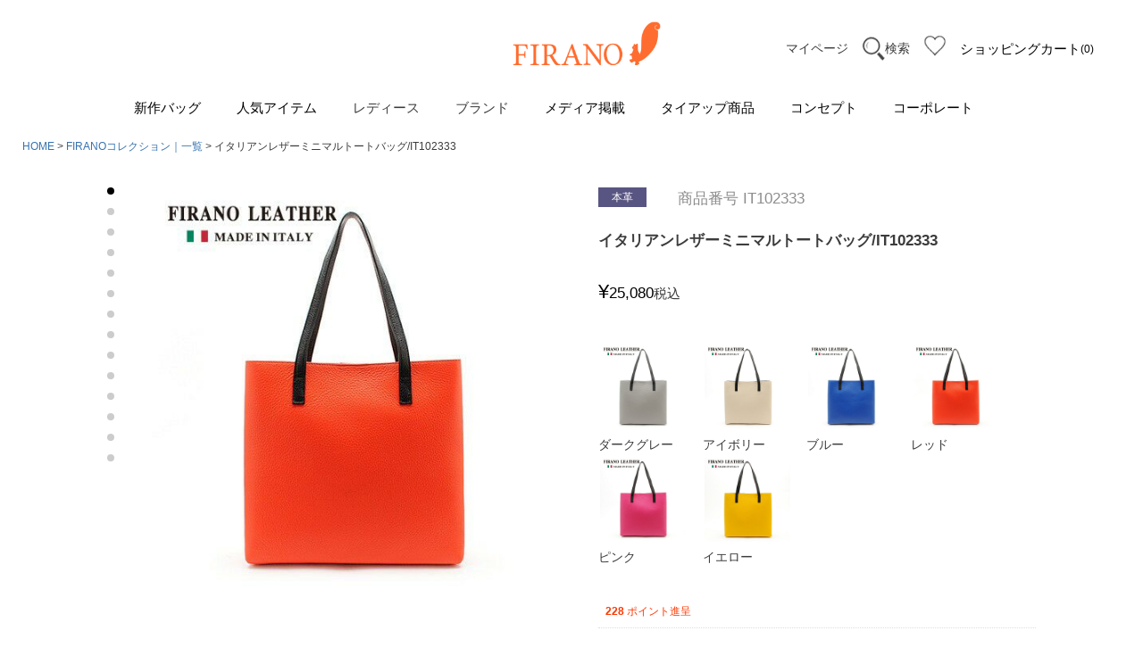

--- FILE ---
content_type: text/html;charset=UTF-8
request_url: https://firano-shop.com/c/fem/f-category/IT102333
body_size: 17329
content:
<!DOCTYPE html>
<html lang="ja"><head>
  <meta charset="UTF-8">
  
  <title>イタリアンレザーミニマルトートバッグ/IT102333 | フィラノ公式オンラインショップ</title>
  <meta name="viewport" content="width=device-width">


    <meta name="description" content="イタリアンレザーミニマルトートバッグ/IT102333 FIRANOコレクション｜一覧 フィラノ公式オンラインショップ">
    <meta name="keywords" content="イタリアンレザーミニマルトートバッグ/IT102333,FIRANOコレクション｜一覧,フィラノ公式オンラインショップ">
  
  <link rel="stylesheet" href="https://firano.itembox.design/system/fs_style.css?t=20251118042547">
  <link rel="stylesheet" href="https://firano.itembox.design/generate/theme5/fs_theme.css?t=20251118042547">
  <link rel="stylesheet" href="https://firano.itembox.design/generate/theme5/fs_original.css?t=20251118042547">
  
  <link rel="canonical" href="https://firano-shop.com/c/gr1/IT102333">
  
  
  
  
  <script>
    window._FS=window._FS||{};_FS.val={"tiktok":{"enabled":false,"pixelCode":null},"recaptcha":{"enabled":false,"siteKey":null},"clientInfo":{"memberId":"guest","fullName":"ゲスト","lastName":"","firstName":"ゲスト","nickName":"ゲスト","stageId":"","stageName":"","subscribedToNewsletter":"false","loggedIn":"false","totalPoints":"","activePoints":"","pendingPoints":"","purchasePointExpiration":"","specialPointExpiration":"","specialPoints":"","pointRate":"","companyName":"","membershipCardNo":"","wishlist":"","prefecture":""},"enhancedEC":{"ga4Dimensions":{"userScope":{"login":"{@ member.logged_in @}","stage":"{@ member.stage_order @}"}},"amazonCheckoutName":"Amazonペイメント","measurementId":"G-GTVT4MRVX5","trackingId":"UA-120546687-1","dimensions":{"dimension1":{"key":"log","value":"{@ member.logged_in @}"},"dimension2":{"key":"mem","value":"{@ member.stage_order @}"}}},"shopKey":"firano","device":"PC","productType":"1","cart":{"stayOnPage":false}};
  </script>
  
  <script src="/shop/js/webstore-nr.js?t=20251118042547"></script>
  <script src="/shop/js/webstore-vg.js?t=20251118042547"></script>
  
  
  
  
    <meta property="og:title" content="イタリアンレザーミニマルトートバッグ/IT102333 | フィラノ公式オンラインショップ">
    <meta property="og:type" content="og:product">
    <meta property="og:url" content="https://firano-shop.com/c/fem/f-category/IT102333">
    <meta property="og:image" content="https://firano.itembox.design/product/027/000000002702/000000002702-14-l.jpg?t&#x3D;20260123113745">
    <meta property="og:site_name" content="フィラノ公式オンラインショップ">
    <meta property="og:description" content="イタリアンレザーミニマルトートバッグ/IT102333 FIRANOコレクション｜一覧 フィラノ公式オンラインショップ">
    <meta property="product:price:amount" content="25080">
    <meta property="product:price:currency" content="JPY">
    <meta property="product:product_link" content="https://firano-shop.com/c/fem/f-category/IT102333">
  
  
  
  
  
    <script type="text/javascript" >
      document.addEventListener('DOMContentLoaded', function() {
        _FS.CMATag('{"fs_member_id":"{@ member.id @}","fs_page_kind":"product","fs_product_url":"IT102333"}')
      })
    </script>
  
  
  <!-- **OGPタグ（フリーパーツ）↓↓ -->
<meta property="og:title" content="イタリアンレザーミニマルトートバッグ/IT102333 | フィラノ公式オンラインショップ">
<meta property="og:type" content="">
<meta property="og:url" content="https://firano-shop.com/c/fem/f-category/IT102333">
<meta property="og:image" content="">
<meta property="og:site_name" content="フィラノ公式オンラインショップ">
<meta property="og:description" content="イタリアンレザーミニマルトートバッグ/IT102333 FIRANOコレクション｜一覧 フィラノ公式オンラインショップ">

<meta name="thumbnail" content="https://firano.itembox.design/item/img/bnr_thumbnail_20200302.jpg">
<!-- **OGPタグ（フリーパーツ）↑↑ -->
<!-- Google Tag Manager -->
<script>(function(w,d,s,l,i){w[l]=w[l]||[];w[l].push({'gtm.start':
new Date().getTime(),event:'gtm.js'});var f=d.getElementsByTagName(s)[0],
j=d.createElement(s),dl=l!='dataLayer'?'&l='+l:'';j.async=true;j.src=
'https://www.googletagmanager.com/gtm.js?id='+i+dl;f.parentNode.insertBefore(j,f);
})(window,document,'script','dataLayer','GTM-PXDWMPX');</script>
<!-- End Google Tag Manager -->
<link rel="stylesheet" href="https://firano.itembox.design/item/css/fs_custom.css">
<link rel="stylesheet" href="https://firano.itembox.design/item/css/reset.css">
<link rel="stylesheet" href="https://firano.itembox.design/item/css/common.css">
<link rel="stylesheet" href="https://firano.itembox.design/item/css/item.css">
<link rel="stylesheet" href="https://firano.itembox.design/item/css/category.css">
<link rel="stylesheet" href="https://firano.itembox.design/item/css/jquery.bxslider.css">

<script src="https://ajax.googleapis.com/ajax/libs/jquery/1.12.4/jquery.min.js" charset="utf-8"></script>
<script type="text/javascript" src="https://firano.itembox.design/item/js/jquery.bxslider.min.js"></script>



<script async src="https://www.googletagmanager.com/gtag/js?id=G-GTVT4MRVX5"></script>

<script><!--
_FS.setTrackingTag('%3Cscript+type%3D%22text%2Fjavascript%22+src%3D%22%2F%2Fstatic.criteo.net%2Fjs%2Fld%2Fld.js%22+async%3D%22true%22%3E%3C%2Fscript%3E+%0A%3Cscript+type%3D%22text%2Fjavascript%22%3E+%0Awindow.criteo_q+%3D+window.criteo_q+%7C%7C+%5B%5D%3B+%0Awindow.criteo_q.push%28%0A++++++++%7B+event%3A+%22setAccount%22%2C+account%3A+%22%22+%7D%2C+%0A++++++++%7B+event%3A+%22setSiteType%22%2C+type%3A+%22d%22+%7D%2C+%0A++++++++%7B+event%3A+%22viewItem%22%2C+item%3A+%222702%22+%7D+%0A%29%3B+%0A%3C%2Fscript%3E%0A%3Cscript%3E%0A%28function%28i%2Cs%2Co%2Cg%2Cr%2Ca%2Cm%29%7Bi%5B%27GoogleAnalyticsObject%27%5D%3Dr%3Bi%5Br%5D%3Di%5Br%5D%7C%7Cfunction%28%29%7B%0A%28i%5Br%5D.q%3Di%5Br%5D.q%7C%7C%5B%5D%29.push%28arguments%29%7D%2Ci%5Br%5D.l%3D1*new+Date%28%29%3Ba%3Ds.createElement%28o%29%2C%0Am%3Ds.getElementsByTagName%28o%29%5B0%5D%3Ba.async%3D1%3Ba.src%3Dg%3Bm.parentNode.insertBefore%28a%2Cm%29%0A%7D%29%28window%2Cdocument%2C%27script%27%2C%27https%3A%2F%2Fwww.google-analytics.com%2Fanalytics.js%27%2C%27ga%27%29%3B%0A%0Aga%28%27create%27%2C+%27%27%2C+%27auto%27%29%3B%0Aga%28%27send%27%2C+%27pageview%27%29%3B%0A%3C%2Fscript%3E%0A%3C%21--+Google+tag+%28gtag.js%29+--%3E%0A%3Cscript+async+src%3D%22https%3A%2F%2Fwww.googletagmanager.com%2Fgtag%2Fjs%3Fid%3DAW-797833722%22%3E%3C%2Fscript%3E%0A%3Cscript%3E%0A++window.dataLayer+%3D+window.dataLayer+%7C%7C+%5B%5D%3B%0A++function+gtag%28%29%7BdataLayer.push%28arguments%29%3B%7D%0A++gtag%28%27js%27%2C+new+Date%28%29%29%3B%0A%0A++gtag%28%27config%27%2C+%27AW-797833722%27%29%3B%0A%3C%2Fscript%3E');
--></script>
</head>
<body class="fs-body-product fs-body-product-IT102333" id="fs_ProductDetails">
<script><!--
_FS.setTrackingTag('%3Cscript+type%3D%22text%2Fjavascript%22%3E%0Avar+google_tag_params+%3D+%7B%0Aecomm_prodid%3A+%222702%22%2C%0Aecomm_pagetype%3A+%22product%22%2C%0Aecomm_totalvalue%3A+%2225080%22%0A%7D%3B%0A%3C%2Fscript%3E');
--></script>
<div class="fs-l-page">
<header class="fs-l-header">
<link rel="stylesheet" href="https://use.typekit.net/sqz6ova.css">

<script>
  (function(d) {
    var config = {
      kitId: 'pax0hfu',
      scriptTimeout: 3000,
      async: true
    },
    h=d.documentElement,t=setTimeout(function(){h.className=h.className.replace(/\bwf-loading\b/g,"")+" wf-inactive";},config.scriptTimeout),tk=d.createElement("script"),f=false,s=d.getElementsByTagName("script")[0],a;h.className+=" wf-loading";tk.src='https://use.typekit.net/'+config.kitId+'.js';tk.async=true;tk.onload=tk.onreadystatechange=function(){a=this.readyState;if(f||a&&a!="complete"&&a!="loaded")return;f=true;clearTimeout(t);try{Typekit.load(config)}catch(e){}};s.parentNode.insertBefore(tk,s)
  })(document);
</script>

<style>
/*DINNextLTPro Light*/
@font-face {
    font-family: 'DINNextLTPro';
	src: url('https://firano-shop.com/font/DINNextLTPro-Light.woff')  format('woff');
    font-weight: 300;
    font-style: normal;
}
/*DINNextLTPro Regular*/
@font-face {
    font-family: 'DINNextLTPro';
	src: url('https://firano-shop.com/font/DINNextLTPro-Regular.woff')  format('woff');
    font-weight: 500;
    font-style: normal;
}
/*DINNextLTPro Medium*/
@font-face {
    font-family: 'DINNextLTPro';
	src: url('https://firano-shop.com/font/DINNextLTPro-Medium.woff')  format('woff');
    font-weight: 700;
    font-style: normal;
}
/*DINNextLTPro bold*/
@font-face {
    font-family: 'DINNextLTPro';
	src: url('https://firano-shop.com/font/DINNextLTPro-Bold.woff')  format('woff');
    font-weight: 900;
    font-style: normal;
}

/* DINNextLTPro 300 500 700 900 */
.f-din {
font-family: DINNextLTPro, sans-serif;
font-weight: 300;
font-style: normal;
}

/* Kozuka Gothic Pr6N 300 400 700 */
.f-kog {
font-family: kozuka-gothic-pr6n, sans-serif;
font-weight: 300;
font-style: normal;
}

/* Minion 3 400 700 */
.f-mno {
font-family: minion-3, serif;
font-weight: 400;
font-style: normal;
}

/* Hiragino Mincho ProN 300 600 */
.f-him {
font-family: hiragino-mincho-pron, serif;
font-weight: 300;
font-style: normal;
}
</style>
<!-- Google Tag Manager (noscript) -->
<noscript><iframe src="https://www.googletagmanager.com/ns.html?id=GTM-PXDWMPX"
height="0" width="0" style="display:none;visibility:hidden"></iframe></noscript>
<!-- End Google Tag Manager (noscript) -->
<!-- Facebook Pixel Code -->
<script>
  !function(f,b,e,v,n,t,s)
  {if(f.fbq)return;n=f.fbq=function(){n.callMethod?
  n.callMethod.apply(n,arguments):n.queue.push(arguments)};
  if(!f._fbq)f._fbq=n;n.push=n;n.loaded=!0;n.version='2.0';
  n.queue=[];t=b.createElement(e);t.async=!0;
  t.src=v;s=b.getElementsByTagName(e)[0];
  s.parentNode.insertBefore(t,s)}(window, document,'script',
  'https://connect.facebook.net/en_US/fbevents.js');
  fbq('init', '246188219794315');
  fbq('track', 'PageView');
</script>
<noscript><img height="1" width="1" style="display:none"
  src="https://www.facebook.com/tr?id=246188219794315&ev=PageView&noscript=1"
/></noscript>
<!-- End Facebook Pixel Code -->
<script src="https://firano.itembox.design/item/js/script.js"></script>

<div class="fc-wrapper">
	<header class="header-v1">

		<div class="inner">
			<a href="https://firano-shop.com/" class="logo"><img src="https://firano.itembox.design/item/images/common/header-logo-pc-orfifi_1.png" width="200" alt=""></a>
			<!--<a href="https://firano-shop.com/" class="logo"><img src="https://firano.itembox.design/item/images/common/header-logo.png" width="200" alt=""></a>-->
			<div class="list">
				<div class="mypage mypage-hover">
					<div class="fs-clientInfo"><img src="https://firano.itembox.design/item/images/common/header-icon-mypage2.png" alt=""><span class="logout my-{@ member.logged_in @}">{@ member.last_name @}様の</span></div>マイページ
					<div class="mypage-cts">
						<div class="mypage-inner fs-clientInfo">
							<span class="login my-{@ member.logged_in @}"><a href="/p/login">ログイン</a></span>
							<span class="regist my-{@ member.logged_in @}"><a href="/p/register">会員登録</a></span>
							<span class="logout my-{@ member.logged_in @}"><a href="/my/top">マイページTOP</a></span>
							<span class="logout my-{@ member.logged_in @}"><a href="/my/wishlist">お気に入り</a></span>
							<span class="logout my-{@ member.logged_in @}"><a href="/my/orders">注文履歴</a></span>
							<span class="logout my-{@ member.logged_in @}"><a href="/my/addressbook">お届け先リスト</a></span>
							<span class="logout my-{@ member.logged_in @}"><a href="/my/account/password">パスワード変更</a></span>
							<span class="logout my-{@ member.logged_in @}"><a href="/my/account/settings/edit">会員登録内容変更</a></span>
							<span class="logout my-{@ member.logged_in @}"><a href="/p/logout">ログアウト</a></span>
						</div>
					</div>
				</div>
				<div class="link-search btn-mordal">検索</div>
				<div class="btn-favorit"><a href="https://firano-shop.com/my/wishlist"><img src="https://firano.itembox.design/item/images/common/header-icon-heart2.png" alt=""></a></div>
				<a href="https://firano-shop.com/p/cart" class="link-cart"><img src="https://firano.itembox.design/item/images/common/header-icon-cart.png" alt="">ショッピングカート<span class="fs-client-cart-count"></span></a>
			</div>
		</div>

		<nav>

			<div class="btn-design">
				<a href="https://firano-shop.com/c/fem/f-new">新作バッグ</a>
			</div>
			
			<div class="btn-design">
				<a href="https://firano-shop.com/c/topselling">人気アイテム</a>
			</div>
			
			<!--<div class="btn-design">
				<a href="https://firano-shop.com/p/search?tag=FK">福袋</a>
				<a href="https://firano-shop.com/miofirano/">ミオフィラノ</a>
			</div>-->

			<div class="mg-drop btn-design">
				<div class="btn">レディース</div>
				<div class="cts">
					<div class="cts-inner">
						<div class="cts-block cts-block-v1">
							<div class="list" style="margin-right:360px;">
								<a href="https://firano-shop.com/c/fem/f-category/fc-tote">トート</a>
								<a href="https://firano-shop.com/c/fem/f-category/fc-shoulder">ショルダー</a>
								<a href="https://firano-shop.com/c/fem/f-category/fc-hand">ハンドバッグ</a>
								<a href="https://firano-shop.com/c/fem/f-category/fc-ruck">リュック</a>
								<a href="https://firano-shop.com/c/fem/f-category/fc-pouch">ポーチ</a>
								<a href="https://firano-shop.com/c/fem/f-category/fc-boston">ボストン</a>
								<!--<a href="https://firano-shop.com/c/fem/f-category/fc-business">ビジネス</a>-->
								<!--<a href="https://firano-shop.com/c/fem/f-category/fc-clutch">クラッチ</a>-->
								<a href="https://firano-shop.com/c/fem/f-category/fc-wallet">財布・小物</a>
								<!--<a href="https://firano-shop.com/c/fem/f-category/fc-parasol">折りたたみ傘</a>-->
								<!--<a href="https://firano-shop.com/c/fem/f-category/fc-eco">エコバッグ</a>-->
								<!--<a href="https://firano-shop.com/c/gr35/gr35-w">ナイロンバッグ</a>-->
								<!--<a href="https://firano-shop.com/p/search?tag=denim">デニムバッグ</a>-->
								<a href="/c/fem/f-category">すべてを一覧</a>
							</div>
						</div>
					</div>
				</div>
			</div>

			<div class="mg-drop btn-design">
				<div class="btn ">ブランド</div>
				<div class="cts">
					<div class="cts-inner">
						<div class="cts-block cts-block-v2">
							<div class="list" style="margin-right:80px;">
								<a href="https://firano-shop.com/c/fem/f-brand/fb-firano">FIRANO</a>
								<a href="https://firano-shop.com/c/fem/f-brand/fb-arnolabel">FIRANO ARNO LABEL</a>
								<a href="https://firano-shop.com/c/fem/f-brand/fb-vita">FIRANO VITA</a>
								<a href="https://firano-shop.com/c/fem/f-brand/fb-tokyo">FIRANO TOKYO</a>
								<a href="https://firano-shop.com/c/fem/f-brand/fb-fileat">fiLEAT</a>
								<a href="https://firano-shop.com/c/fem/f-brand/fb-mio">MioFIRANO</a>
								<a href="https://firano-shop.com/c/fem/f-brand/fb-miof">MIOF.</a>
								<a href="https://firano-shop.com/c/fem/f-brand/fb-fr">FR</a>
								<a href="https://firano-shop.com/c/hom/h-brand/hb-stobu">STOBU</a>
								<a href="https://firano-shop.com/c/fem/f-brand/fb-larochelle">La Rochelle</a>
								<!--<a href="https://firano-shop.com/c/fem/f-brand/fb-goldlabel">FIRANO GOLD LABEL</a>-->
								<a href="https://firano-shop.com/f/brand">ブランド一覧</a>
							</div>
						</div>
					</div>
				</div>
			</div>
			
			<div class="btn-design">
				<a href="https://firano-shop.com/f/media">メディア掲載</a>
			</div>

			<div class="btn-design">
				<a href="https://firano-shop.com/c/tieup">タイアップ商品</a>
			</div>

			<div class="btn-design">
				<a href="https://firano-shop.com/f/concept">コンセプト</a>
			</div>

			<div class="btn-design">
				<a href="https://firano-shop.com/">コーポレート</a>
			</div>
			
		</nav>

		<!--▼検索窓▼-->
		<div class="search-modal">
			<div class="search-inner">
				<form action="/p/search" class="search-block">

					<div class="select">
					<select name="tag"><option value="">ALL</option><!--<option value="レディース">レディース</option><option value="メンズ">メンズ</option><option value="ブランド">ブランド</option>--></select>
					</div>

					<div class="search-text">
						<input type="text" name="keyword" maxlength="1000" placeholder="商品番号 / キーワード検索" value="">
						<button type="submit">検索</button>
					</div>

					<div class="close-btn"></div>

				</form>
			</div>
		</div>
		<!--▲検索窓▲-->

	</header>

</div>
<!-- **ページトップへ（フリーパーツ）↓↓-->
<div class="fs-p-footerPageTop">
  <a href="#" class="fs-p-footerPageTop__link">
    ページトップへ
  </a>
</div>
<!-- **ページトップへ（フリーパーツ）↑↑-->
</header>
<!-- **パンくずリストパーツ （システムパーツ） ↓↓ -->
<nav class="fs-c-breadcrumb">
<ol class="fs-c-breadcrumb__list">
<li class="fs-c-breadcrumb__listItem">
<a href="/">HOME</a>
</li>
<li class="fs-c-breadcrumb__listItem">
<a href="/c/gr1">FIRANOコレクション｜一覧</a>
</li>
<li class="fs-c-breadcrumb__listItem">
イタリアンレザーミニマルトートバッグ/IT102333
</li>
</ol>
</nav>
<!-- **パンくずリストパーツ （システムパーツ） ↑↑ -->
<main class="fs-l-main fs-l-product2"><div id="fs-page-error-container" class="fs-c-panelContainer">
  
  
</div>
<section class="fs-l-pageMain"><!-- **商品詳細エリア（システムパーツグループ）↓↓ -->
<form id="fs_form">
<input type="hidden" name="productId" value="2702">

<div class="fs-l-productLayout fs-system-product" data-product-id="2702" data-vertical-variation-no="" data-horizontal-variation-no=""><div class="fs-l-productLayout__item fs-l-productLayout__item--1"><div class="fc-wrapper">
	<div class="main">
		<!--▼スライダー▼-->
		<div class="right-col">
			<div class="item-slider">
				<div class="pager">
				</div>
				<div class="slide-inner">
				</div>
			</div>
		</div>
		<!--▲スライダー▲-->
	</div>
</div>

<!-- **商品画像繰り返しパーツ（システムパーツ） ↓↓ -->


  <div class="fs-c-productPlainImage fs-c-productPlainImage--0">
    <img data-layzr="https://firano.itembox.design/product/027/000000002702/000000002702-01-l.jpg?t&#x3D;20260123113745" alt="" src="https://firano.itembox.design/item/src/loading.svg?t&#x3D;20260121111855">
  </div>



  <div class="fs-c-productPlainImage fs-c-productPlainImage--1">
    <img data-layzr="https://firano.itembox.design/product/027/000000002702/000000002702-02-l.jpg?t&#x3D;20260123113745" alt="" src="https://firano.itembox.design/item/src/loading.svg?t&#x3D;20260121111855">
  </div>



  <div class="fs-c-productPlainImage fs-c-productPlainImage--2">
    <img data-layzr="https://firano.itembox.design/product/027/000000002702/000000002702-03-l.jpg?t&#x3D;20260123113745" alt="" src="https://firano.itembox.design/item/src/loading.svg?t&#x3D;20260121111855">
  </div>



  <div class="fs-c-productPlainImage fs-c-productPlainImage--3">
    <img data-layzr="https://firano.itembox.design/product/027/000000002702/000000002702-04-l.jpg?t&#x3D;20260123113745" alt="" src="https://firano.itembox.design/item/src/loading.svg?t&#x3D;20260121111855">
  </div>



  <div class="fs-c-productPlainImage fs-c-productPlainImage--4">
    <img data-layzr="https://firano.itembox.design/product/027/000000002702/000000002702-05-l.jpg?t&#x3D;20260123113745" alt="" src="https://firano.itembox.design/item/src/loading.svg?t&#x3D;20260121111855">
  </div>



  <div class="fs-c-productPlainImage fs-c-productPlainImage--5">
    <img data-layzr="https://firano.itembox.design/product/027/000000002702/000000002702-06-l.jpg?t&#x3D;20260123113745" alt="" src="https://firano.itembox.design/item/src/loading.svg?t&#x3D;20260121111855">
  </div>



  <div class="fs-c-productPlainImage fs-c-productPlainImage--6">
    <img data-layzr="https://firano.itembox.design/product/027/000000002702/000000002702-07-l.jpg?t&#x3D;20260123113745" alt="" src="https://firano.itembox.design/item/src/loading.svg?t&#x3D;20260121111855">
  </div>



  <div class="fs-c-productPlainImage fs-c-productPlainImage--7">
    <img data-layzr="https://firano.itembox.design/product/027/000000002702/000000002702-08-l.jpg?t&#x3D;20260123113745" alt="" src="https://firano.itembox.design/item/src/loading.svg?t&#x3D;20260121111855">
  </div>



  <div class="fs-c-productPlainImage fs-c-productPlainImage--8">
    <img data-layzr="https://firano.itembox.design/product/027/000000002702/000000002702-09-l.jpg?t&#x3D;20260123113745" alt="" src="https://firano.itembox.design/item/src/loading.svg?t&#x3D;20260121111855">
  </div>



  <div class="fs-c-productPlainImage fs-c-productPlainImage--9">
    <img data-layzr="https://firano.itembox.design/product/027/000000002702/000000002702-10-l.jpg?t&#x3D;20260123113745" alt="" src="https://firano.itembox.design/item/src/loading.svg?t&#x3D;20260121111855">
  </div>



  <div class="fs-c-productPlainImage fs-c-productPlainImage--10">
    <img data-layzr="https://firano.itembox.design/product/027/000000002702/000000002702-11-l.jpg?t&#x3D;20260123113745" alt="" src="https://firano.itembox.design/item/src/loading.svg?t&#x3D;20260121111855">
  </div>



  <div class="fs-c-productPlainImage fs-c-productPlainImage--11">
    <img data-layzr="https://firano.itembox.design/product/027/000000002702/000000002702-12-l.jpg?t&#x3D;20260123113745" alt="" src="https://firano.itembox.design/item/src/loading.svg?t&#x3D;20260121111855">
  </div>



  <div class="fs-c-productPlainImage fs-c-productPlainImage--12">
    <img data-layzr="https://firano.itembox.design/product/027/000000002702/000000002702-13-l.jpg?t&#x3D;20260123113745" alt="" src="https://firano.itembox.design/item/src/loading.svg?t&#x3D;20260121111855">
  </div>



  <div class="fs-c-productPlainImage fs-c-productPlainImage--13">
    <img data-layzr="https://firano.itembox.design/product/027/000000002702/000000002702-14-l.jpg?t&#x3D;20260123113745" alt="" src="https://firano.itembox.design/item/src/loading.svg?t&#x3D;20260121111855">
  </div>



  <div class="fs-c-productPlainImage fs-c-productPlainImage--14">
    <img data-layzr="https://firano.itembox.design/product/027/000000002702/000000002702-20-l.jpg?t&#x3D;20260123113745" alt="" src="https://firano.itembox.design/item/src/loading.svg?t&#x3D;20260121111855">
  </div>



  <div class="fs-c-productPlainImage fs-c-productPlainImage--15">
    <img data-layzr="https://firano.itembox.design/product/027/000000002702/000000002702-21-l.jpg?t&#x3D;20260123113745" alt="" src="https://firano.itembox.design/item/src/loading.svg?t&#x3D;20260121111855">
  </div>



  <div class="fs-c-productPlainImage fs-c-productPlainImage--16">
    <img data-layzr="https://firano.itembox.design/product/027/000000002702/000000002702-22-l.jpg?t&#x3D;20260123113745" alt="" src="https://firano.itembox.design/item/src/loading.svg?t&#x3D;20260121111855">
  </div>



  <div class="fs-c-productPlainImage fs-c-productPlainImage--17">
    <img data-layzr="https://firano.itembox.design/product/027/000000002702/000000002702-23-l.jpg?t&#x3D;20260123113745" alt="" src="https://firano.itembox.design/item/src/loading.svg?t&#x3D;20260121111855">
  </div>



  <div class="fs-c-productPlainImage fs-c-productPlainImage--18">
    <img data-layzr="https://firano.itembox.design/product/027/000000002702/000000002702-24-l.jpg?t&#x3D;20260123113745" alt="" src="https://firano.itembox.design/item/src/loading.svg?t&#x3D;20260121111855">
  </div>



  <div class="fs-c-productPlainImage fs-c-productPlainImage--19">
    <img data-layzr="https://firano.itembox.design/product/027/000000002702/000000002702-25-l.jpg?t&#x3D;20260123113745" alt="" src="https://firano.itembox.design/item/src/loading.svg?t&#x3D;20260121111855">
  </div>


<!-- **商品画像繰り返しパーツ（システムパーツ） ↑↑ --></div>
<div class="fs-l-productLayout__item fs-l-productLayout__item--2">
<!-- **商品マークパーツ（システムパーツ）↓↓ -->
<div class="fs-c-productMarks">
  
    <ul class="fs-c-productMark">
      <li class="fs-c-productMark__item">
        <span class="fs-c-productMark__mark--28 fs-c-productMark__mark">
<span class="fs-c-productMark__label">本革</span>
</span>

        </li>
      
    </ul>
  
  
</div>
<!-- **商品マークパーツ（システムパーツ）↑↑ -->


<!-- **商品番号パーツ（システムパーツ）↓↓ -->
<div class="fs-c-productNumber">
  <span class="fs-c-productNumber__label">商品番号</span>
  <span class="fs-c-productNumber__number">IT102333</span>
</div>
<!-- **商品番号パーツ（システムパーツ）↑↑ -->

<!-- **商品名パーツ（システムパーツ）↓↓ -->
<h1 class="fs-c-productNameHeading fs-c-heading">
  
  <span class="fs-c-productNameHeading__name">イタリアンレザーミニマルトートバッグ/IT102333</span>
</h1>
<!-- **商品名パーツ（システムパーツ）↑↑ -->

  



<!-- **商品価格パーツ（システムパーツ）↓↓ -->

<div class="fs-c-productPrices fs-c-productPrices--productDetail">
<div class="fs-c-productPrice fs-c-productPrice--selling">

  
    
    <span class="fs-c-productPrice__main">
      
      <span class="fs-c-productPrice__main__price fs-c-price">
        <span class="fs-c-price__currencyMark">&yen;</span>
        <span class="fs-c-price__value">25,080</span>
      </span>
    </span>
    <span class="fs-c-productPrice__addon">
      <span class="fs-c-productPrice__addon__label">税込</span>
    </span>
    
  

</div>

</div>

<!-- **商品価格パーツ（システムパーツ）↑↑ -->
<div class="fc-wrapper">
<div class="mini-img-list"></div>
</div>

  <!-- **ポイントパーツ（システムパーツ）↓↓ -->
  
    <div class="fs-c-productPointDisplay">
      <span class="fs-c-productPointDisplay__label"></span>
      <span class="fs-c-productPointDisplay__quantity">228</span>
      <span class="fs-c-productPointDisplay__unit">ポイント進呈 </span>
    </div>
  
  <!-- **ポイントパーツ（システムパーツ）↑↑ -->






<!-- **カート・バリエーションごとにボタンパーツ（システムパーツ）↓↓ -->
<input type="hidden" name="verticalVariationNo" value="">
<input type="hidden" name="horizontalVariationNo" value="">
<input type="hidden" name="verticalVariationName" value="">
<input type="hidden" name="horizontalVariationName" value="">
<input type="hidden" name="verticalAdminNo" value="">
<input type="hidden" name="horizontalAdminNo" value="">
<input type="hidden" name="staffStartSkuCode" value="">




<div class="fs-c-variationAndActions">

<div class="fs-c-variationAndActions__variation fs-c-variationList">
  
  <div class="fs-c-variationList__item">
    <div class="fs-c-variationList__item__body">
       <ul class="fs-c-variationList__item__cart fs-c-variationCart fs-c-variationCart--withImage">
         
           
             <li>
               
                 <div class="fs-c-variationCart__image">
                   
                     <img src="https://firano.itembox.design/product/027/000000002702/000000002702-23-xs.jpg?t&#x3D;20260123113745" alt="">
                   
                 </div>
               
               <div class="fs-c-variationCart__variationName">
                 <span class="fs-c-variationCart__variationName__name">ダークグレー</span>
                  
                  
                  
                  
                      <span class="fs-c-variationCart__variationName__stock fs-c-variationCart__variationName__stock--outOfStock">✕</span>
                 
                 
                 
               </div>
               <div class="fs-c-variationCart__wishlist" data-product-id="2702" data-vertical-variation-no="12" data-horizontal-variation-no="" data-vertical-admin-no="DGY" data-horizontal-admin-no="">
                
                  
                    <button type="button" class="fs-c-button--addToWishList--icon fs-c-button--particular">
<span class="fs-c-button__label">お気に入りに登録する</span>
</button>
                  
                
               </div>
               <div class="fs-c-variationCart__cartButton"
                data-product-id="2702"
                data-vertical-variation-no="12"
                data-horizontal-variation-no=""
                data-vertical-variation-name="ダークグレー"
                data-horizontal-variation-name=""
                data-vertical-admin-no="DGY"
                data-horizontal-admin-no=""
                data-staff-start-sku-code=""
                data-variation-price=""
                data-variation-point=""
               >
               
                
                  
                    <div class="fs-c-variationCart__cartButton fs-c-variationCart__cartButton--subscribeToArrivalNotice" data-product-id="2702" data-vertical-variation-no="12" data-horizontal-variation-no="0" data-vertical-admin-no="DGY" data-horizontal-admin-no="">
                        <button type="button" class="fs-c-button--subscribeToArrivalNotice--variation fs-c-button--image">
<img class="fs-c-button__image" src="https://firano.itembox.design/item/images/common/itemrestock.jpg?t&#x3D;20260121111855" alt="再入荷お知らせ">
</button>
                    </div>
                  
                
                
                
               </div>
             </li>
           
         
           
             <li>
               
                 <div class="fs-c-variationCart__image">
                   
                     <img src="https://firano.itembox.design/product/027/000000002702/000000002702-22-xs.jpg?t&#x3D;20260123113745" alt="">
                   
                 </div>
               
               <div class="fs-c-variationCart__variationName">
                 <span class="fs-c-variationCart__variationName__name">アイボリー</span>
                  
                  
                  
                  
                      <span class="fs-c-variationCart__variationName__stock fs-c-variationCart__variationName__stock--outOfStock">✕</span>
                 
                 
                 
               </div>
               <div class="fs-c-variationCart__wishlist" data-product-id="2702" data-vertical-variation-no="10" data-horizontal-variation-no="" data-vertical-admin-no="IV" data-horizontal-admin-no="">
                
                  
                    <button type="button" class="fs-c-button--addToWishList--icon fs-c-button--particular">
<span class="fs-c-button__label">お気に入りに登録する</span>
</button>
                  
                
               </div>
               <div class="fs-c-variationCart__cartButton"
                data-product-id="2702"
                data-vertical-variation-no="10"
                data-horizontal-variation-no=""
                data-vertical-variation-name="アイボリー"
                data-horizontal-variation-name=""
                data-vertical-admin-no="IV"
                data-horizontal-admin-no=""
                data-staff-start-sku-code=""
                data-variation-price=""
                data-variation-point=""
               >
               
                
                  
                    <div class="fs-c-variationCart__cartButton fs-c-variationCart__cartButton--subscribeToArrivalNotice" data-product-id="2702" data-vertical-variation-no="10" data-horizontal-variation-no="0" data-vertical-admin-no="IV" data-horizontal-admin-no="">
                        <button type="button" class="fs-c-button--subscribeToArrivalNotice--variation fs-c-button--image">
<img class="fs-c-button__image" src="https://firano.itembox.design/item/images/common/itemrestock.jpg?t&#x3D;20260121111855" alt="再入荷お知らせ">
</button>
                    </div>
                  
                
                
                
               </div>
             </li>
           
         
           
             <li>
               
                 <div class="fs-c-variationCart__image">
                   
                     <img src="https://firano.itembox.design/product/027/000000002702/000000002702-21-xs.jpg?t&#x3D;20260123113745" alt="">
                   
                 </div>
               
               <div class="fs-c-variationCart__variationName">
                 <span class="fs-c-variationCart__variationName__name">ブルー</span>
                  
                  
                  
                  
                      <span class="fs-c-variationCart__variationName__stock fs-c-variationCart__variationName__stock--outOfStock">✕</span>
                 
                 
                 
               </div>
               <div class="fs-c-variationCart__wishlist" data-product-id="2702" data-vertical-variation-no="13" data-horizontal-variation-no="" data-vertical-admin-no="BL" data-horizontal-admin-no="">
                
                  
                    <button type="button" class="fs-c-button--addToWishList--icon fs-c-button--particular">
<span class="fs-c-button__label">お気に入りに登録する</span>
</button>
                  
                
               </div>
               <div class="fs-c-variationCart__cartButton"
                data-product-id="2702"
                data-vertical-variation-no="13"
                data-horizontal-variation-no=""
                data-vertical-variation-name="ブルー"
                data-horizontal-variation-name=""
                data-vertical-admin-no="BL"
                data-horizontal-admin-no=""
                data-staff-start-sku-code=""
                data-variation-price=""
                data-variation-point=""
               >
               
                
                  
                    <div class="fs-c-variationCart__cartButton fs-c-variationCart__cartButton--subscribeToArrivalNotice" data-product-id="2702" data-vertical-variation-no="13" data-horizontal-variation-no="0" data-vertical-admin-no="BL" data-horizontal-admin-no="">
                        <button type="button" class="fs-c-button--subscribeToArrivalNotice--variation fs-c-button--image">
<img class="fs-c-button__image" src="https://firano.itembox.design/item/images/common/itemrestock.jpg?t&#x3D;20260121111855" alt="再入荷お知らせ">
</button>
                    </div>
                  
                
                
                
               </div>
             </li>
           
         
           
             <li>
               
                 <div class="fs-c-variationCart__image">
                   
                     <img src="https://firano.itembox.design/product/027/000000002702/000000002702-20-xs.jpg?t&#x3D;20260123113745" alt="">
                   
                 </div>
               
               <div class="fs-c-variationCart__variationName">
                 <span class="fs-c-variationCart__variationName__name">レッド</span>
                  
                  
                  
                  
                      <span class="fs-c-variationCart__variationName__stock fs-c-variationCart__variationName__stock--outOfStock">✕</span>
                 
                 
                 
               </div>
               <div class="fs-c-variationCart__wishlist" data-product-id="2702" data-vertical-variation-no="9" data-horizontal-variation-no="" data-vertical-admin-no="RD" data-horizontal-admin-no="">
                
                  
                    <button type="button" class="fs-c-button--addToWishList--icon fs-c-button--particular">
<span class="fs-c-button__label">お気に入りに登録する</span>
</button>
                  
                
               </div>
               <div class="fs-c-variationCart__cartButton"
                data-product-id="2702"
                data-vertical-variation-no="9"
                data-horizontal-variation-no=""
                data-vertical-variation-name="レッド"
                data-horizontal-variation-name=""
                data-vertical-admin-no="RD"
                data-horizontal-admin-no=""
                data-staff-start-sku-code=""
                data-variation-price=""
                data-variation-point=""
               >
               
                
                  
                    <div class="fs-c-variationCart__cartButton fs-c-variationCart__cartButton--subscribeToArrivalNotice" data-product-id="2702" data-vertical-variation-no="9" data-horizontal-variation-no="0" data-vertical-admin-no="RD" data-horizontal-admin-no="">
                        <button type="button" class="fs-c-button--subscribeToArrivalNotice--variation fs-c-button--image">
<img class="fs-c-button__image" src="https://firano.itembox.design/item/images/common/itemrestock.jpg?t&#x3D;20260121111855" alt="再入荷お知らせ">
</button>
                    </div>
                  
                
                
                
               </div>
             </li>
           
         
           
             <li>
               
                 <div class="fs-c-variationCart__image">
                   
                     <img src="https://firano.itembox.design/product/027/000000002702/000000002702-24-xs.jpg?t&#x3D;20260123113745" alt="">
                   
                 </div>
               
               <div class="fs-c-variationCart__variationName">
                 <span class="fs-c-variationCart__variationName__name">ピンク</span>
                  
                  
                  
                  
                      <span class="fs-c-variationCart__variationName__stock fs-c-variationCart__variationName__stock--outOfStock">✕</span>
                 
                 
                 
               </div>
               <div class="fs-c-variationCart__wishlist" data-product-id="2702" data-vertical-variation-no="11" data-horizontal-variation-no="" data-vertical-admin-no="PK" data-horizontal-admin-no="">
                
                  
                    <button type="button" class="fs-c-button--addToWishList--icon fs-c-button--particular">
<span class="fs-c-button__label">お気に入りに登録する</span>
</button>
                  
                
               </div>
               <div class="fs-c-variationCart__cartButton"
                data-product-id="2702"
                data-vertical-variation-no="11"
                data-horizontal-variation-no=""
                data-vertical-variation-name="ピンク"
                data-horizontal-variation-name=""
                data-vertical-admin-no="PK"
                data-horizontal-admin-no=""
                data-staff-start-sku-code=""
                data-variation-price=""
                data-variation-point=""
               >
               
                
                  
                    <div class="fs-c-variationCart__cartButton fs-c-variationCart__cartButton--subscribeToArrivalNotice" data-product-id="2702" data-vertical-variation-no="11" data-horizontal-variation-no="0" data-vertical-admin-no="PK" data-horizontal-admin-no="">
                        <button type="button" class="fs-c-button--subscribeToArrivalNotice--variation fs-c-button--image">
<img class="fs-c-button__image" src="https://firano.itembox.design/item/images/common/itemrestock.jpg?t&#x3D;20260121111855" alt="再入荷お知らせ">
</button>
                    </div>
                  
                
                
                
               </div>
             </li>
           
         
           
             <li>
               
                 <div class="fs-c-variationCart__image">
                   
                     <img src="https://firano.itembox.design/product/027/000000002702/000000002702-25-xs.jpg?t&#x3D;20260123113745" alt="">
                   
                 </div>
               
               <div class="fs-c-variationCart__variationName">
                 <span class="fs-c-variationCart__variationName__name">イエロー</span>
                  
                  
                  
                  
                      <span class="fs-c-variationCart__variationName__stock fs-c-variationCart__variationName__stock--outOfStock">✕</span>
                 
                 
                 
               </div>
               <div class="fs-c-variationCart__wishlist" data-product-id="2702" data-vertical-variation-no="6" data-horizontal-variation-no="" data-vertical-admin-no="YL" data-horizontal-admin-no="">
                
                  
                    <button type="button" class="fs-c-button--addToWishList--icon fs-c-button--particular">
<span class="fs-c-button__label">お気に入りに登録する</span>
</button>
                  
                
               </div>
               <div class="fs-c-variationCart__cartButton"
                data-product-id="2702"
                data-vertical-variation-no="6"
                data-horizontal-variation-no=""
                data-vertical-variation-name="イエロー"
                data-horizontal-variation-name=""
                data-vertical-admin-no="YL"
                data-horizontal-admin-no=""
                data-staff-start-sku-code=""
                data-variation-price=""
                data-variation-point=""
               >
               
                
                  
                    <div class="fs-c-variationCart__cartButton fs-c-variationCart__cartButton--subscribeToArrivalNotice" data-product-id="2702" data-vertical-variation-no="6" data-horizontal-variation-no="0" data-vertical-admin-no="YL" data-horizontal-admin-no="">
                        <button type="button" class="fs-c-button--subscribeToArrivalNotice--variation fs-c-button--image">
<img class="fs-c-button__image" src="https://firano.itembox.design/item/images/common/itemrestock.jpg?t&#x3D;20260121111855" alt="再入荷お知らせ">
</button>
                    </div>
                  
                
                
                
               </div>
             </li>
           
         
       </ul>
    </div>
  </div>
  
</div>
</div>
<input type="hidden" name="quantity" value="1">



    

<!-- **カート・バリエーションごとにボタンパーツ（システムパーツ）↑↑ -->




  <!-- **在庫なし表示テキスト（システムパーツ）↓↓ -->
  
    
      <div class="fs-c-productNotice fs-c-productNotice--outOfStock"> 申し訳ございません。ただいま在庫がございません。</div>
    
  
  <!-- **在庫なし表示テキスト（システムパーツ）↑↑ -->


<!-- **返品特約表示（システムパーツ）↓↓ -->
<div class="fs-c-returnedSpecialContract"><div class="fs-c-returnedSpecialContract__link"> 
<a href="/p/about/return-policy" target="_blank">返品特約について</a> 
</div> </div>
<!-- **返品特約表示（システムパーツ）↑↑ -->

<!-- **お問い合わせパーツ（システムパーツ） ↓↓ -->
<div class="fs-c-inquiryAboutProduct fs-c-buttonContainer fs-c-buttonContainer--inquiryAboutProduct" data-product-id="2702">
  <button type="button" class="fs-c-button--inquiryAboutProduct fs-c-button--plain">
<span class="fs-c-button__label">商品についてのお問い合わせ</span>
</button>
</div>
<!-- **お問い合わせパーツ（システムパーツ） ↑↑ -->
<script id="fs-productInquiries-template" type="text/x-handlebars">
<aside class="fs-c-modal fs-c-modal--inquiry" style="display: none;">
  <div class="fs-c-modal__inner">
    <div class="fs-c-modal__header">
      {{{productInquiryTitle}}}
      <span class="fs-c-modal__close" role="button" aria-label="閉じる"></span>
    </div>
    <div class="fs-c-modal__contents">
      <div class="fs-c-inquiryProduct">
        {{#if productImageSrc}}
        <div class="fs-c-inquiryProduct__productImage fs-c-productImage">
          <img src="{{productImageSrc}}" alt="{{productImageAlt}}" class="fs-c-inquiryProduct__productImage__image fs-c-productImage__image">
        </div>
        {{/if}}
        <div class="fs-c-inquiryProduct__productName fs-c-productName">
          {{#if productCatchCopy}}
          <span class="fs-c-productName__copy">{{{productCatchCopy}}}</span>
          {{/if}}
          <span class="fs-c-productName__name">{{{productName}}}</span>
        </div>
      </div>
      {{{productInquiryComment}}}
      <div class="fs-c-inputInformation">
        <form>
          <fieldset name="inquiryEdit" class="fs-c-inquiryEditField">
            <table class="fs-c-inputTable fs-c-inputTable--inModal">
              <tbody>
                <tr>
                  <th class="fs-c-inputTable__headerCell" scope="row">
                    <label for="fs_input_name" class="fs-c-inputTable__label">氏名
                      <span class="fs-c-requiredMark">(必須)</span>
                    </label>
                  </th>
                  <td class="fs-c-inputTable__dataCell">
                    <div class="fs-c-inputField">
                      <div class="fs-c-inputField__field fs-system-assistTarget">
                        <input type="text" name="name" id="fs_input_name" value="{{name}}" data-rule-required="true">
                      </div>
                    </div>
                  </td>
                </tr>
                <tr>
                  <th class="fs-c-inputTable__headerCell" scope="row">
                    <label for="fs_input_mailAddress" class="fs-c-inputTable__label">メールアドレス
                      <span class="fs-c-requiredMark">(必須)</span>
                    </label>
                  </th>
                  <td class="fs-c-inputTable__dataCell">
                    <div class="fs-c-inputField">
                      <div class="fs-c-inputField__field fs-system-assistTarget">
                        <input type="text" name="mailAddress" id="fs_input_mailAddress" value="{{email}}"
                               data-rule-mailNoCommaInDomain="true"
                               data-rule-mailValidCharacters="true"
                               data-rule-mailHasAt="true"
                               data-rule-mailHasLocalPart="true"
                               data-rule-mailHasDomain="true"
                               data-rule-mailNoMultipleAts="true"
                               data-rule-mailHasDot="true"
                               data-rule-mailValidDomain="true"
                               data-rule-mailHasTextAfterDot="true"
                               data-rule-required="true">
                      </div>
                    </div>
                  </td>
                </tr>
                {{#if phoneNumberEnabled}}
                <tr>
                  <th class="fs-c-inputTable__headerCell" scope="row">
                    <label for="fs_input_phoneNumber" class="fs-c-inputTable__label">お電話番号
                      {{#if phoneNumberRequired}}<span class="fs-c-requiredMark">(必須)</span>{{/if}}
                    </label>
                  </th>
                  <td class="fs-c-inputTable__dataCell">
                    <div class="fs-c-inputField">
                      <div class="fs-c-inputField__field fs-system-assistTarget">
                        <input type="tel" name="phoneNumber" id="fs_input_phoneNumber" maxlength="17" pattern="\d*-{0,1}\d*-{0,1}\d*" data-rule-phoneNumber="true"{{#if phoneNumberRequired}} data-rule-required="true"{{/if}}>
                      </div>
                    </div>
                  </td>
                </tr>
                {{/if}}
                <tr>
                  <th class="fs-c-inputTable__headerCell" scope="row">
                    <label for="fs_input_inquiry" class="fs-c-inputTable__label">お問い合わせ内容
                      <span class="fs-c-requiredMark">(必須)</span>
                    </label>
                  </th>
                  <td class="fs-c-inputTable__dataCell">
                    <div class="fs-c-inputField">
                      <div class="fs-c-inputField__field fs-system-assistTarget">
                        <textarea name="inquiry" id="fs_input_inquiry" data-rule-required="true"></textarea>
                      </div>
                    </div>
                  </td>
                </tr>
              </tbody>
            </table>
          </fieldset>
          {{#with privacyPolicyAgree as |privacyPolicyAgree|}}{{#if privacyPolicyAgree.displayAgreeArea}}
{{#if privacyPolicyAgree.displayAgreeCheckbox}}
<fieldset form="fs_form" name="privacyAgree" class="fs-c-privacyPolicyAgreeField fs-c-additionalCheckField">
  <div class="fs-c-inputField">
    <div class="fs-c-inputField__field">
      <span class="fs-c-checkbox">
        <input type="checkbox" id="fs_input_privacyAgree" name="privacyPolicyAgreed" class="fs-c-checkbox__checkbox"{{#if privacyPolicyAgree.agreeCheckboxChecked}} checked{{/if}}>
        <label for="fs_input_privacyAgree" class="fs-c-checkbox__label">
          <span class="fs-c-checkbox__checkMark"></span>
          {{{privacyPolicyAgree.checkLabel}}}
        </label>
      </span>
    </div>
  </div>
</fieldset>
{{else}}
{{{privacyPolicyAgree.uncheckedComment}}}
{{/if}}
{{/if}}{{/with}}
          <div class="fs-c-inputInformation__button fs-c-buttonContainer fs-c-buttonContainer--sendInquiry">
            {{#with sendInquiryButton as |button|}}<button type="button" class="{{button.classes}}{{#if button.disabled}} is-disabled{{/if}}"{{#if button.disabled}} disabled{{/if}}>
{{#if button.image}}<img class="fs-c-button__image" src="{{button.imageUrl}}" alt="{{button.label}}">{{else}}<span class="fs-c-button__label">{{button.label}}</span>{{/if}}
</button>{{/with}}
          </div>
        </form>
      </div>
    </div>
  </div>
</aside>
</script>

<!-- **商品説明（大）表示（システムパーツ）↓↓ -->
<div class="fs-p-productDescription fs-p-productDescription--full"><div class="fc-wrapper"><div class="item-wrap"><div class="item-quantity"><div>△：残りわずか</div><div>×：在庫がございません。</div><div>入荷予定：入荷次第お届け。</div></div><ul class="item-pankuzu"><li><a href="https://firano-shop.com/f/gift">ラッピングについて</a></li><li><a href="https://firano-shop.com/p/about/shipping-payment">送料と配送について</a></li><li><a href="https://firano-shop.com/p/about/points">ポイントについて</a></li></ul><table class="item-spec"><tbody><tr><td class="table-left">
製造番号
</td><td>
IT102333
</td></tr><tr>

<td class="table-left">ブランド名</td><td>
FIRANO LEATHER
</td></tr><tr>

<td class="table-left">本体サイズ</td><td>（※単位cm）
高さ(持ち手まで)50　横32　底マチ8　持ち手のみ20
</td></tr><tr><td class="table-left">
重さ
</td><td>590g</td></tr><tr><td class="table-left">
素材</td><td>
表地＝本革/ 裏地＝合皮・ポリエステル</td></tr><tr>

<td class="table-left">コメント</td><td>
FIRANO LEATHER　made in Italy.
イタリア本革を使用しメイドインイタリーに拘りました。
イタリアフィレンツェのレザー職人によるミニマルで美しいトートバッグです。
ミニマルでシンプルな美しさこそがこのバッグのクオリティギャランティです。<br>
<br>
[仕様]<br>
■ セパレート：1室<br>
■ 開閉：マグネット<br>
■ 外側ポケット：なし
</td></tr></tbody></table><div class="item-deliverydate">
通常配送 ご注文後、２日～５日程でお届けいたします。</div></div></div>

</div>
<!-- **商品説明（大）表示（システムパーツ）↑↑ -->
<div style="padding:0;"><span style="color:#666; font-size:120%; line-height:150%; display:block;">
【お取り扱い上のご注意】 <br><br>■染め及びプリントの性質上、摩擦や水濡れなどにより色落ちや、表面が剥がれる恐れがあります。特に湿った状態での使用は衣類などに染料が付着する場合がありますので、完全に乾いてからご使用ください。 ■汚れた時には乾いた布、あるいは水を浸した布をかたく絞ってすぐに拭き取ってください。 ■雨や水などで濡れた場合は乾いた布で軽く拭き取り、陰干しで乾燥させてください。 ■塩ビレザー(PVC)は、長時間他の素材と密着しておりますと色や素材がお互いに付着(移行)することがあります。 ■コバ塗り(断面の処理用塗料)は性質上、軟化やひび割れ、濡れた状態での摩擦や圧着により色移りが生じる場合があります。雨の日や気温・湿度が高く汗をかきやすい日には、強くこすらないようにご注意ください。 ■カビの季節には通気を良くするように心がけてください。
<span></div>
<br>
<br>
<!-- **SNSシェアボタン （フリーパーツ） ↓↓ -->
<div class="fs-p-snsArea">

<!-- tweet -->
<a href="https://twitter.com/share?ref_src=twsrc%5Etfw" class="twitter-share-button" data-show-count="false">Tweet</a><script async src="https://platform.twitter.com/widgets.js" charset="utf-8"></script>
<!-- tweet -->

<!-- facebook --><!--
<div id="fb-root"></div>
<script>(function(d, s, id) {
  var js, fjs = d.getElementsByTagName(s)[0];
  if (d.getElementById(id)) return;
  js = d.createElement(s); js.id = id;
  js.src = 'https://connect.facebook.net/ja_JP/sdk.js#xfbml=1&version=v3.2';
  fjs.parentNode.insertBefore(js, fjs);
}(document, 'script', 'facebook-jssdk'));</script>
<div class="fb-like" data-href="https://firano-shop.com/c/fem/f-category/IT102333" data-layout="button" data-action="like" data-size="small" data-show-faces="false" data-share="false"></div>
--><!-- facebook -->

<!-- LINE -->
<div class="line-it-button" data-lang="ja" data-type="share-a" data-url="https://firano-shop.com/c/fem/f-category/IT102333" style="display: none;"></div>
<script src="https://d.line-scdn.net/r/web/social-plugin/js/thirdparty/loader.min.js" async="async" defer="defer"></script>
<!-- LINE -->

</div>
<!-- **SNSシェアボタン（フリーパーツ） ↑↑ --></div></div>


<span data-id="fs-analytics" data-product-url="IT102333" data-eec="{&quot;list_name&quot;:&quot;イタリアンレ&quot;,&quot;name&quot;:&quot;イタリアンレザーミニマルトートバッグ/IT102333&quot;,&quot;category&quot;:&quot;FIRANOコ&quot;,&quot;fs-remove_from_cart-price&quot;:25080,&quot;fs-begin_checkout-price&quot;:25080,&quot;fs-select_content-price&quot;:25080,&quot;price&quot;:25080,&quot;fs-add_to_cart-price&quot;:25080,&quot;brand&quot;:&quot;FIRANO&quot;,&quot;id&quot;:&quot;IT102333&quot;,&quot;quantity&quot;:1}" data-ga4="{&quot;value&quot;:25080,&quot;item_list_id&quot;:&quot;product&quot;,&quot;currency&quot;:&quot;JPY&quot;,&quot;item_list_name&quot;:&quot;イタリア&quot;,&quot;items&quot;:[{&quot;price&quot;:25080,&quot;quantity&quot;:1,&quot;item_category&quot;:&quot;FIRANOコレクション&quot;,&quot;fs-view_item-price&quot;:25080,&quot;item_id&quot;:&quot;IT102333&quot;,&quot;fs-add_to_cart-price&quot;:25080,&quot;fs-add_payment_info-price&quot;:25080,&quot;item_list_name&quot;:&quot;イタリア&quot;,&quot;item_brand&quot;:&quot;FIRANO&quot;,&quot;fs-begin_checkout-price&quot;:25080,&quot;item_name&quot;:&quot;イタリアンレザーミニマルトートバッグ/IT102333&quot;,&quot;fs-remove_from_cart-price&quot;:25080,&quot;fs-select_item-price&quot;:25080,&quot;fs-select_content-price&quot;:25080,&quot;currency&quot;:&quot;JPY&quot;,&quot;item_list_id&quot;:&quot;product&quot;}]}" data-category-eec="{&quot;IT102333&quot;:{&quot;type&quot;:&quot;1&quot;}}" data-category-ga4="{&quot;IT102333&quot;:{&quot;type&quot;:&quot;1&quot;}}"></span>

</form>
<!-- **商品詳細エリア（システムパーツグループ）↑↑ -->


<style> 
.box{border: solid 0px #000}

hr {
  border-top: 1px solid #ccc;
}

</style>
<p>
<img src="
https://firano.itembox.design/product/027/000000002702/000000002702-01-l.jpg?t=20200924185841
" width="100%">

<div style="border: solid 0px #000; width:100%; border: solid 0px #000000; background-color: #c0c0c0">
 <p align="center" style="color:#ffffff"><font size="3">イタリアンレザーミニマルトートバッグ<br>IT102333
</font>
</p>
</div>
ミニマルでシンプルな美しさこそがこのバッグのクオリティギャランティ。<br>
FIRANO LEATHER　made in Italy. イタリア本革を使用しメイドインイタリーに拘りました。 イタリアフィレンツェのレザー職人によるミニマルで美しいトートバッグです。 ミニマルでシンプルな美しさこそがこのバッグのクオリティギャランティです。
</p><br>

<hr>
<p align="center"><font size="4">Detail</font></p>
<hr>

<p>
<img src="
https://firano.itembox.design/product/027/000000002702/000000002702-02-l.jpg?t=20200924185841
" width="100%">
</p><br>

<p>
<img src="
https://firano.itembox.design/product/027/000000002702/000000002702-03-l.jpg?t=20200924185841
" width="100%">
</p><br>

<p>
<img src="
https://firano.itembox.design/product/027/000000002702/000000002702-04-l.jpg?t=20200924185841
" width="100%">
</p><br>

<p>
<img src="
https://firano.itembox.design/product/027/000000002702/000000002702-05-l.jpg?t=20200924185841
" width="100%">
</p><br>

<p>
<img src="
https://firano.itembox.design/product/027/000000002702/000000002702-06-l.jpg?t=20200924185841
" width="100%">
</p><br>

<p>
<img src="
https://firano.itembox.design/product/027/000000002702/000000002702-07-l.jpg?t=20200924185841
" width="100%">
</p><br>

<p>
<img src="
https://firano.itembox.design/product/027/000000002702/000000002702-08-l.jpg?t=20200924185841
" width="100%">
</p><br>

<br>
<hr>
<p align="center"><font size="4">color</font></p>
<hr>
<br />
<table width="100%" border="0" cellspacing="0" cellpadding="0">
  <tbody>
    <tr>
      <td width="50%"><img src="https://firano.itembox.design/product/027/000000002702/000000002702-22-l.jpg?t=20210331155539" width="100%" alt=""/><br />
      <td width="50%"><img src="https://firano.itembox.design/product/027/000000002702/000000002702-23-l.jpg?t=20210331155539" width="100%" alt=""/>
    </tr>
    <tr>
	  <td width="50%"><p align="center"><font size="-2">Ivory<br />アイボリー</font></p>
      <td width="50%"><p align="center"><font size="-2">DarkGray<br />ダークグレー</font></p>
    </tr>
    <tr>
      <td width="50%"><img src="https://firano.itembox.design/product/027/000000002702/000000002702-21-l.jpg?t=20210331155539" width="100%" alt=""/><br />
      <td width="50%"><img src="https://firano.itembox.design/product/027/000000002702/000000002702-20-l.jpg?t=20210331155539" width="100%" alt=""/>
    </tr>
    <tr>
      <td width="50%"><p align="center"><font size="-2">Blue<br>ブルー</font></p>
      <td width="50%"><p align="center"><font size="-2">Red<br />レッド</font></p>
    </tr>
    <tr>
      <td width="50%"><img src="https://firano.itembox.design/product/027/000000002702/000000002702-24-l.jpg?t=20210331155539" width="100%" alt=""/><br />
      <td width="50%"><img src="https://firano.itembox.design/product/027/000000002702/000000002702-25-l.jpg?t=20210331155539" width="100%" alt=""/>
    </tr>
    <tr>
      <td width="50%"><p align="center"><font size="-2">Pink<br />ピンク</font></p>
      <td width="50%"><p align="center"><font size="-2">Yellow<br />イエロー</font></p>
  </tbody>
</table>
<br />









<hr>
<p align="center"><font size="4">Style</font></p>
<hr>

<p>
<img src="
https://firano.itembox.design/product/027/000000002702/000000002702-10-l.jpg?t=20200924185841
" width="100%">
</p><br>

<p>
<img src="
https://firano.itembox.design/product/027/000000002702/000000002702-11-l.jpg?t=20200924185841
" width="100%">
</p><br>

<p>
<img src="
https://firano.itembox.design/product/027/000000002702/000000002702-12-l.jpg?t=20200924185841
" width="100%">
</p><br>

<p>
<img src="
https://firano.itembox.design/product/027/000000002702/000000002702-13-l.jpg?t=20200924185841
" width="100%">
</p><br>

<br>
<hr>
<p align="center"><font size="4">Size</font></p>
<hr><br>
<p>
<img src="
https://firano.itembox.design/product/027/000000002702/000000002702-09-l.jpg?t=20200924185841
" width="100%">
</p><br>



<br>&emsp;<br>
<div style="margin:0 0 0 0; width:100%; text-align:center;" clear:both;">

<br><br>

<!--<a href="https://firano-shop.com/c/thxgiving"><img src="https://firano.itembox.design/item/img/bnr_thxgiving2024_2.jpg" alt="歳末大感謝際"></a>
<p style="color:#333; margin-top:3px; font-size:120%;"><a href="https://firano-shop.com/c/thxgiving">本革バッグ 最大52%オフ &yen;6,600〜 *12/25 Wed.まで</a></p>

<br><br>-->

<a href="https://firano-shop.com/f/sustainability"><img src="https://firano.itembox.design/item/assets/img/bnr_sus-top_w1000.jpg" alt="サステナビリティ"></a>
<p style="color:#333; margin-top:3px; font-size:120%;"><a href="https://firano-shop.com/f/sustainability">「持つ人も、つくる人も豊かに」地球に寄り添うモノづくり</a></p>

</div></section></main>
<footer class="fs-l-footer">
<!-- **ページトップへ（フリーパーツ）↓↓-->
<div class="fs-p-footerPageTop">
  <a href="#" class="fs-p-footerPageTop__link">
    ページトップへ
  </a>
</div>
<!-- **ページトップへ（フリーパーツ）↑↑-->
<!-- footer_2023 -->
    <div class="fc-wrapper">
    <footer>
    <div class="footer-inner">
        <a href="https://firano-shop.com" class="footer-logo" style="text-align:left;"><img src="https://firano.itembox.design/item/images/common/footer-logo.png" alt=""></a>
        
        <ul>
            <li><a href="https://firano-shop.com/f/concept">FIRANOについて</a></li>
            <li><a href="https://firano-shop.com/f/guide-shopping">お買い物ガイド</a></li>
            <li><a href="https://firano-shop.com/p/about/shipping-payment">送料・お支払い方法</a></li>

            <li><a href="https://firano-shop.com/p/about/privacy-policy">プライバシーポリシー</a></li>
            <li><a href="https://firano-shop.com/p/about/terms">特定商取引法に基づく表示</a></li>
            <li><a href="https://firano.jp">運営会社</a></li>
            <li><a href="mailto:info@firano-shop.com">お問い合わせ</a></li>
        </ul>
        </div>
    </footer>

    <p style="text-align:center; font-size:80%; padding:30px 0 10px 0; text-decoration:underline; "><a href="https://firano-shop.com/p/newsletter/unsubscribe">メールマガジンの配信停止はこちら</a></p>

    <p class="copy" style="padding-bottom:10px;">COPYRIGHT © FIRANO ALL RIGHTS RESERVED.</p>
    </div>
<!--// footer_2023 -->





<!--▼▼旧footer▼▼--><!--
    <div class="fc-wrapper">
    <footer>
    <div class="footer-inner">
        <a href="https://firano-shop.com" class="footer-logo" style="text-align:left;"><img src="https://firano.itembox.design/item/images/common/footer-logo.png" alt=""></a>
        
        <ul>
            <li><a href="https://firano-shop.com/f/guide-shopping">お買い物ガイド</a></li>
            <li><a href="https://firano-shop.com/f/guide">ご利用ガイド</a></li>
            <li><a href="https://firano-shop.com/p/about/terms">会社概要</a></li>
<li><a href="https://firano.jp">コーポレート</a></li>
            <li><a href="https://firano-shop.com/p/about/privacy-policy">プライバシーポリシー</a></li>
            <li><a href="https://firano-shop.com/p/about/shipping-payment">お支払い方法</a></li>
            <li><a href="mailto:info@firano-shop.com">お問い合わせ</a></li>
        </ul>
        </div>
    </footer>

    <p style="text-align:center; font-size:80%; padding:30px 0 10px 0; text-decoration:underline; "><a href="https://firano-shop.com/p/newsletter/unsubscribe">メールマガジンの配信停止はこちら</a></p>

    <p class="copy" style="padding-bottom:10px;">COPYRIGHT&copy;FIRANO ALL RIGHTS RESERVED.</p>
    </div>
--><!--▲▲旧footer▲▲-->
</footer>

<script type="application/ld+json">
{
    "@context": "http://schema.org",
    "@type": "BreadcrumbList",
    "itemListElement": [{
        "@type": "ListItem",
        "position": 1,
        "item": {
            "@id": "https://firano-shop.com/",
            "name": "HOME"
        }
    },{
        "@type": "ListItem",
        "position": 2,
        "item": {
            "@id": "https://firano-shop.com/c/gr1",
            "name": "FIRANOコレクション｜一覧"
        }
    },{
        "@type": "ListItem",
        "position": 3,
        "item": {
            "@id": "https://firano-shop.com/c/fem/f-category/IT102333",
            "name": "イタリアンレザーミニマルトートバッグ/IT102333",
            "image": "https://firano.itembox.design/product/027/000000002702/000000002702-14-l.jpg?t&#x3D;20260123113745"
        }
    }]
}
</script>



<script type="application/ld+json">
[
{
  "@context": "http://schema.org",
  "@type": "Product",
  "name": "イタリアンレザーミニマルトートバッグ/IT102333",
  "image": "https://firano.itembox.design/product/027/000000002702/000000002702-23-xs.jpg?t&#x3D;20260123113745",
  "description": "&lt;div class&#x3D;&quot;fc-wrapper&quot;&gt;&lt;div class&#x3D;&quot;item-wrap&quot;&gt;&lt;div class&#x3D;&quot;item-quantity&quot;&gt;&lt;div&gt;△：残りわずか&lt;/div&gt;&lt;div&gt;×：在庫がございません。&lt;/div&gt;&lt;div&gt;入荷予定：入荷次第お届け。&lt;/div&gt;&lt;/div&gt;&lt;ul class&#x3D;&quot;item-pankuzu&quot;&gt;&lt;li&gt;&lt;a href&#x3D;&quot;https://firano-shop.com/f/gift&quot;&gt;ラッピングについて&lt;/a&gt;&lt;/li&gt;&lt;li&gt;&lt;a href&#x3D;&quot;https://firano-shop.com/p/about/shipping-payment&quot;&gt;送料と配送について&lt;/a&gt;&lt;/li&gt;&lt;li&gt;&lt;a href&#x3D;&quot;https://firano-shop.com/p/about/points&quot;&gt;ポイントについて&lt;/a&gt;&lt;/li&gt;&lt;/ul&gt;&lt;table class&#x3D;&quot;item-spec&quot;&gt;&lt;tbody&gt;&lt;tr&gt;&lt;td class&#x3D;&quot;table-left&quot;&gt;
製造番号
&lt;/td&gt;&lt;td&gt;
IT102333
&lt;/td&gt;&lt;/tr&gt;&lt;tr&gt;

&lt;td class&#x3D;&quot;table-left&quot;&gt;ブランド名&lt;/td&gt;&lt;td&gt;
FIRANO LEATHER
&lt;/td&gt;&lt;/tr&gt;&lt;tr&gt;

&lt;td class&#x3D;&quot;table-left&quot;&gt;本体サイズ&lt;/td&gt;&lt;td&gt;（※単位cm）
高さ(持ち手まで)50　横32　底マチ8　持ち手のみ20
&lt;/td&gt;&lt;/tr&gt;&lt;tr&gt;&lt;td class&#x3D;&quot;table-left&quot;&gt;
重さ
&lt;/td&gt;&lt;td&gt;590g&lt;/td&gt;&lt;/tr&gt;&lt;tr&gt;&lt;td class&#x3D;&quot;table-left&quot;&gt;
素材&lt;/td&gt;&lt;td&gt;
表地＝本革/ 裏地＝合皮・ポリエステル&lt;/td&gt;&lt;/tr&gt;&lt;tr&gt;

&lt;td class&#x3D;&quot;table-left&quot;&gt;コメント&lt;/td&gt;&lt;td&gt;
FIRANO LEATHER　made in Italy.
イタリア本革を使用しメイドインイタリーに拘りました。
イタリアフィレンツェのレザー職人によるミニマルで美しいトートバッグです。
ミニマルでシンプルな美しさこそがこのバッグのクオリティギャランティです。&lt;br&gt;
&lt;br&gt;
[仕様]&lt;br&gt;
■ セパレート：1室&lt;br&gt;
■ 開閉：マグネット&lt;br&gt;
■ 外側ポケット：なし
&lt;/td&gt;&lt;/tr&gt;&lt;/tbody&gt;&lt;/table&gt;&lt;div class&#x3D;&quot;item-deliverydate&quot;&gt;
通常配送 ご注文後、２日～５日程でお届けいたします。&lt;/div&gt;&lt;/div&gt;&lt;/div&gt;

",
  "mpn": "IT102333",
  "sku": "2702h0v12",
  "color": "ダークグレー",
  "brand": {
    "@type": "Thing",
    "name": "FIRANO"
  },
  "offers": {
    "@type": "Offer",
    "priceCurrency": "JPY",
    "price": "25080",
    "itemCondition": "http://schema.org/NewCondition",
    "availability": "http://schema.org/OutOfStock",
    "seller": {
      "@type": "Organization",
      "name": "フィラノ公式オンラインショップ"
    }
  }
},
{
  "@context": "http://schema.org",
  "@type": "Product",
  "name": "イタリアンレザーミニマルトートバッグ/IT102333",
  "image": "https://firano.itembox.design/product/027/000000002702/000000002702-22-xs.jpg?t&#x3D;20260123113745",
  "description": "&lt;div class&#x3D;&quot;fc-wrapper&quot;&gt;&lt;div class&#x3D;&quot;item-wrap&quot;&gt;&lt;div class&#x3D;&quot;item-quantity&quot;&gt;&lt;div&gt;△：残りわずか&lt;/div&gt;&lt;div&gt;×：在庫がございません。&lt;/div&gt;&lt;div&gt;入荷予定：入荷次第お届け。&lt;/div&gt;&lt;/div&gt;&lt;ul class&#x3D;&quot;item-pankuzu&quot;&gt;&lt;li&gt;&lt;a href&#x3D;&quot;https://firano-shop.com/f/gift&quot;&gt;ラッピングについて&lt;/a&gt;&lt;/li&gt;&lt;li&gt;&lt;a href&#x3D;&quot;https://firano-shop.com/p/about/shipping-payment&quot;&gt;送料と配送について&lt;/a&gt;&lt;/li&gt;&lt;li&gt;&lt;a href&#x3D;&quot;https://firano-shop.com/p/about/points&quot;&gt;ポイントについて&lt;/a&gt;&lt;/li&gt;&lt;/ul&gt;&lt;table class&#x3D;&quot;item-spec&quot;&gt;&lt;tbody&gt;&lt;tr&gt;&lt;td class&#x3D;&quot;table-left&quot;&gt;
製造番号
&lt;/td&gt;&lt;td&gt;
IT102333
&lt;/td&gt;&lt;/tr&gt;&lt;tr&gt;

&lt;td class&#x3D;&quot;table-left&quot;&gt;ブランド名&lt;/td&gt;&lt;td&gt;
FIRANO LEATHER
&lt;/td&gt;&lt;/tr&gt;&lt;tr&gt;

&lt;td class&#x3D;&quot;table-left&quot;&gt;本体サイズ&lt;/td&gt;&lt;td&gt;（※単位cm）
高さ(持ち手まで)50　横32　底マチ8　持ち手のみ20
&lt;/td&gt;&lt;/tr&gt;&lt;tr&gt;&lt;td class&#x3D;&quot;table-left&quot;&gt;
重さ
&lt;/td&gt;&lt;td&gt;590g&lt;/td&gt;&lt;/tr&gt;&lt;tr&gt;&lt;td class&#x3D;&quot;table-left&quot;&gt;
素材&lt;/td&gt;&lt;td&gt;
表地＝本革/ 裏地＝合皮・ポリエステル&lt;/td&gt;&lt;/tr&gt;&lt;tr&gt;

&lt;td class&#x3D;&quot;table-left&quot;&gt;コメント&lt;/td&gt;&lt;td&gt;
FIRANO LEATHER　made in Italy.
イタリア本革を使用しメイドインイタリーに拘りました。
イタリアフィレンツェのレザー職人によるミニマルで美しいトートバッグです。
ミニマルでシンプルな美しさこそがこのバッグのクオリティギャランティです。&lt;br&gt;
&lt;br&gt;
[仕様]&lt;br&gt;
■ セパレート：1室&lt;br&gt;
■ 開閉：マグネット&lt;br&gt;
■ 外側ポケット：なし
&lt;/td&gt;&lt;/tr&gt;&lt;/tbody&gt;&lt;/table&gt;&lt;div class&#x3D;&quot;item-deliverydate&quot;&gt;
通常配送 ご注文後、２日～５日程でお届けいたします。&lt;/div&gt;&lt;/div&gt;&lt;/div&gt;

",
  "mpn": "IT102333",
  "sku": "2702h0v10",
  "color": "アイボリー",
  "brand": {
    "@type": "Thing",
    "name": "FIRANO"
  },
  "offers": {
    "@type": "Offer",
    "priceCurrency": "JPY",
    "price": "25080",
    "itemCondition": "http://schema.org/NewCondition",
    "availability": "http://schema.org/OutOfStock",
    "seller": {
      "@type": "Organization",
      "name": "フィラノ公式オンラインショップ"
    }
  }
},
{
  "@context": "http://schema.org",
  "@type": "Product",
  "name": "イタリアンレザーミニマルトートバッグ/IT102333",
  "image": "https://firano.itembox.design/product/027/000000002702/000000002702-21-xs.jpg?t&#x3D;20260123113745",
  "description": "&lt;div class&#x3D;&quot;fc-wrapper&quot;&gt;&lt;div class&#x3D;&quot;item-wrap&quot;&gt;&lt;div class&#x3D;&quot;item-quantity&quot;&gt;&lt;div&gt;△：残りわずか&lt;/div&gt;&lt;div&gt;×：在庫がございません。&lt;/div&gt;&lt;div&gt;入荷予定：入荷次第お届け。&lt;/div&gt;&lt;/div&gt;&lt;ul class&#x3D;&quot;item-pankuzu&quot;&gt;&lt;li&gt;&lt;a href&#x3D;&quot;https://firano-shop.com/f/gift&quot;&gt;ラッピングについて&lt;/a&gt;&lt;/li&gt;&lt;li&gt;&lt;a href&#x3D;&quot;https://firano-shop.com/p/about/shipping-payment&quot;&gt;送料と配送について&lt;/a&gt;&lt;/li&gt;&lt;li&gt;&lt;a href&#x3D;&quot;https://firano-shop.com/p/about/points&quot;&gt;ポイントについて&lt;/a&gt;&lt;/li&gt;&lt;/ul&gt;&lt;table class&#x3D;&quot;item-spec&quot;&gt;&lt;tbody&gt;&lt;tr&gt;&lt;td class&#x3D;&quot;table-left&quot;&gt;
製造番号
&lt;/td&gt;&lt;td&gt;
IT102333
&lt;/td&gt;&lt;/tr&gt;&lt;tr&gt;

&lt;td class&#x3D;&quot;table-left&quot;&gt;ブランド名&lt;/td&gt;&lt;td&gt;
FIRANO LEATHER
&lt;/td&gt;&lt;/tr&gt;&lt;tr&gt;

&lt;td class&#x3D;&quot;table-left&quot;&gt;本体サイズ&lt;/td&gt;&lt;td&gt;（※単位cm）
高さ(持ち手まで)50　横32　底マチ8　持ち手のみ20
&lt;/td&gt;&lt;/tr&gt;&lt;tr&gt;&lt;td class&#x3D;&quot;table-left&quot;&gt;
重さ
&lt;/td&gt;&lt;td&gt;590g&lt;/td&gt;&lt;/tr&gt;&lt;tr&gt;&lt;td class&#x3D;&quot;table-left&quot;&gt;
素材&lt;/td&gt;&lt;td&gt;
表地＝本革/ 裏地＝合皮・ポリエステル&lt;/td&gt;&lt;/tr&gt;&lt;tr&gt;

&lt;td class&#x3D;&quot;table-left&quot;&gt;コメント&lt;/td&gt;&lt;td&gt;
FIRANO LEATHER　made in Italy.
イタリア本革を使用しメイドインイタリーに拘りました。
イタリアフィレンツェのレザー職人によるミニマルで美しいトートバッグです。
ミニマルでシンプルな美しさこそがこのバッグのクオリティギャランティです。&lt;br&gt;
&lt;br&gt;
[仕様]&lt;br&gt;
■ セパレート：1室&lt;br&gt;
■ 開閉：マグネット&lt;br&gt;
■ 外側ポケット：なし
&lt;/td&gt;&lt;/tr&gt;&lt;/tbody&gt;&lt;/table&gt;&lt;div class&#x3D;&quot;item-deliverydate&quot;&gt;
通常配送 ご注文後、２日～５日程でお届けいたします。&lt;/div&gt;&lt;/div&gt;&lt;/div&gt;

",
  "mpn": "IT102333",
  "sku": "2702h0v13",
  "color": "ブルー",
  "brand": {
    "@type": "Thing",
    "name": "FIRANO"
  },
  "offers": {
    "@type": "Offer",
    "priceCurrency": "JPY",
    "price": "25080",
    "itemCondition": "http://schema.org/NewCondition",
    "availability": "http://schema.org/OutOfStock",
    "seller": {
      "@type": "Organization",
      "name": "フィラノ公式オンラインショップ"
    }
  }
},
{
  "@context": "http://schema.org",
  "@type": "Product",
  "name": "イタリアンレザーミニマルトートバッグ/IT102333",
  "image": "https://firano.itembox.design/product/027/000000002702/000000002702-20-xs.jpg?t&#x3D;20260123113745",
  "description": "&lt;div class&#x3D;&quot;fc-wrapper&quot;&gt;&lt;div class&#x3D;&quot;item-wrap&quot;&gt;&lt;div class&#x3D;&quot;item-quantity&quot;&gt;&lt;div&gt;△：残りわずか&lt;/div&gt;&lt;div&gt;×：在庫がございません。&lt;/div&gt;&lt;div&gt;入荷予定：入荷次第お届け。&lt;/div&gt;&lt;/div&gt;&lt;ul class&#x3D;&quot;item-pankuzu&quot;&gt;&lt;li&gt;&lt;a href&#x3D;&quot;https://firano-shop.com/f/gift&quot;&gt;ラッピングについて&lt;/a&gt;&lt;/li&gt;&lt;li&gt;&lt;a href&#x3D;&quot;https://firano-shop.com/p/about/shipping-payment&quot;&gt;送料と配送について&lt;/a&gt;&lt;/li&gt;&lt;li&gt;&lt;a href&#x3D;&quot;https://firano-shop.com/p/about/points&quot;&gt;ポイントについて&lt;/a&gt;&lt;/li&gt;&lt;/ul&gt;&lt;table class&#x3D;&quot;item-spec&quot;&gt;&lt;tbody&gt;&lt;tr&gt;&lt;td class&#x3D;&quot;table-left&quot;&gt;
製造番号
&lt;/td&gt;&lt;td&gt;
IT102333
&lt;/td&gt;&lt;/tr&gt;&lt;tr&gt;

&lt;td class&#x3D;&quot;table-left&quot;&gt;ブランド名&lt;/td&gt;&lt;td&gt;
FIRANO LEATHER
&lt;/td&gt;&lt;/tr&gt;&lt;tr&gt;

&lt;td class&#x3D;&quot;table-left&quot;&gt;本体サイズ&lt;/td&gt;&lt;td&gt;（※単位cm）
高さ(持ち手まで)50　横32　底マチ8　持ち手のみ20
&lt;/td&gt;&lt;/tr&gt;&lt;tr&gt;&lt;td class&#x3D;&quot;table-left&quot;&gt;
重さ
&lt;/td&gt;&lt;td&gt;590g&lt;/td&gt;&lt;/tr&gt;&lt;tr&gt;&lt;td class&#x3D;&quot;table-left&quot;&gt;
素材&lt;/td&gt;&lt;td&gt;
表地＝本革/ 裏地＝合皮・ポリエステル&lt;/td&gt;&lt;/tr&gt;&lt;tr&gt;

&lt;td class&#x3D;&quot;table-left&quot;&gt;コメント&lt;/td&gt;&lt;td&gt;
FIRANO LEATHER　made in Italy.
イタリア本革を使用しメイドインイタリーに拘りました。
イタリアフィレンツェのレザー職人によるミニマルで美しいトートバッグです。
ミニマルでシンプルな美しさこそがこのバッグのクオリティギャランティです。&lt;br&gt;
&lt;br&gt;
[仕様]&lt;br&gt;
■ セパレート：1室&lt;br&gt;
■ 開閉：マグネット&lt;br&gt;
■ 外側ポケット：なし
&lt;/td&gt;&lt;/tr&gt;&lt;/tbody&gt;&lt;/table&gt;&lt;div class&#x3D;&quot;item-deliverydate&quot;&gt;
通常配送 ご注文後、２日～５日程でお届けいたします。&lt;/div&gt;&lt;/div&gt;&lt;/div&gt;

",
  "mpn": "IT102333",
  "sku": "2702h0v9",
  "color": "レッド",
  "brand": {
    "@type": "Thing",
    "name": "FIRANO"
  },
  "offers": {
    "@type": "Offer",
    "priceCurrency": "JPY",
    "price": "25080",
    "itemCondition": "http://schema.org/NewCondition",
    "availability": "http://schema.org/OutOfStock",
    "seller": {
      "@type": "Organization",
      "name": "フィラノ公式オンラインショップ"
    }
  }
},
{
  "@context": "http://schema.org",
  "@type": "Product",
  "name": "イタリアンレザーミニマルトートバッグ/IT102333",
  "image": "https://firano.itembox.design/product/027/000000002702/000000002702-24-xs.jpg?t&#x3D;20260123113745",
  "description": "&lt;div class&#x3D;&quot;fc-wrapper&quot;&gt;&lt;div class&#x3D;&quot;item-wrap&quot;&gt;&lt;div class&#x3D;&quot;item-quantity&quot;&gt;&lt;div&gt;△：残りわずか&lt;/div&gt;&lt;div&gt;×：在庫がございません。&lt;/div&gt;&lt;div&gt;入荷予定：入荷次第お届け。&lt;/div&gt;&lt;/div&gt;&lt;ul class&#x3D;&quot;item-pankuzu&quot;&gt;&lt;li&gt;&lt;a href&#x3D;&quot;https://firano-shop.com/f/gift&quot;&gt;ラッピングについて&lt;/a&gt;&lt;/li&gt;&lt;li&gt;&lt;a href&#x3D;&quot;https://firano-shop.com/p/about/shipping-payment&quot;&gt;送料と配送について&lt;/a&gt;&lt;/li&gt;&lt;li&gt;&lt;a href&#x3D;&quot;https://firano-shop.com/p/about/points&quot;&gt;ポイントについて&lt;/a&gt;&lt;/li&gt;&lt;/ul&gt;&lt;table class&#x3D;&quot;item-spec&quot;&gt;&lt;tbody&gt;&lt;tr&gt;&lt;td class&#x3D;&quot;table-left&quot;&gt;
製造番号
&lt;/td&gt;&lt;td&gt;
IT102333
&lt;/td&gt;&lt;/tr&gt;&lt;tr&gt;

&lt;td class&#x3D;&quot;table-left&quot;&gt;ブランド名&lt;/td&gt;&lt;td&gt;
FIRANO LEATHER
&lt;/td&gt;&lt;/tr&gt;&lt;tr&gt;

&lt;td class&#x3D;&quot;table-left&quot;&gt;本体サイズ&lt;/td&gt;&lt;td&gt;（※単位cm）
高さ(持ち手まで)50　横32　底マチ8　持ち手のみ20
&lt;/td&gt;&lt;/tr&gt;&lt;tr&gt;&lt;td class&#x3D;&quot;table-left&quot;&gt;
重さ
&lt;/td&gt;&lt;td&gt;590g&lt;/td&gt;&lt;/tr&gt;&lt;tr&gt;&lt;td class&#x3D;&quot;table-left&quot;&gt;
素材&lt;/td&gt;&lt;td&gt;
表地＝本革/ 裏地＝合皮・ポリエステル&lt;/td&gt;&lt;/tr&gt;&lt;tr&gt;

&lt;td class&#x3D;&quot;table-left&quot;&gt;コメント&lt;/td&gt;&lt;td&gt;
FIRANO LEATHER　made in Italy.
イタリア本革を使用しメイドインイタリーに拘りました。
イタリアフィレンツェのレザー職人によるミニマルで美しいトートバッグです。
ミニマルでシンプルな美しさこそがこのバッグのクオリティギャランティです。&lt;br&gt;
&lt;br&gt;
[仕様]&lt;br&gt;
■ セパレート：1室&lt;br&gt;
■ 開閉：マグネット&lt;br&gt;
■ 外側ポケット：なし
&lt;/td&gt;&lt;/tr&gt;&lt;/tbody&gt;&lt;/table&gt;&lt;div class&#x3D;&quot;item-deliverydate&quot;&gt;
通常配送 ご注文後、２日～５日程でお届けいたします。&lt;/div&gt;&lt;/div&gt;&lt;/div&gt;

",
  "mpn": "IT102333",
  "sku": "2702h0v11",
  "color": "ピンク",
  "brand": {
    "@type": "Thing",
    "name": "FIRANO"
  },
  "offers": {
    "@type": "Offer",
    "priceCurrency": "JPY",
    "price": "25080",
    "itemCondition": "http://schema.org/NewCondition",
    "availability": "http://schema.org/OutOfStock",
    "seller": {
      "@type": "Organization",
      "name": "フィラノ公式オンラインショップ"
    }
  }
},
{
  "@context": "http://schema.org",
  "@type": "Product",
  "name": "イタリアンレザーミニマルトートバッグ/IT102333",
  "image": "https://firano.itembox.design/product/027/000000002702/000000002702-25-xs.jpg?t&#x3D;20260123113745",
  "description": "&lt;div class&#x3D;&quot;fc-wrapper&quot;&gt;&lt;div class&#x3D;&quot;item-wrap&quot;&gt;&lt;div class&#x3D;&quot;item-quantity&quot;&gt;&lt;div&gt;△：残りわずか&lt;/div&gt;&lt;div&gt;×：在庫がございません。&lt;/div&gt;&lt;div&gt;入荷予定：入荷次第お届け。&lt;/div&gt;&lt;/div&gt;&lt;ul class&#x3D;&quot;item-pankuzu&quot;&gt;&lt;li&gt;&lt;a href&#x3D;&quot;https://firano-shop.com/f/gift&quot;&gt;ラッピングについて&lt;/a&gt;&lt;/li&gt;&lt;li&gt;&lt;a href&#x3D;&quot;https://firano-shop.com/p/about/shipping-payment&quot;&gt;送料と配送について&lt;/a&gt;&lt;/li&gt;&lt;li&gt;&lt;a href&#x3D;&quot;https://firano-shop.com/p/about/points&quot;&gt;ポイントについて&lt;/a&gt;&lt;/li&gt;&lt;/ul&gt;&lt;table class&#x3D;&quot;item-spec&quot;&gt;&lt;tbody&gt;&lt;tr&gt;&lt;td class&#x3D;&quot;table-left&quot;&gt;
製造番号
&lt;/td&gt;&lt;td&gt;
IT102333
&lt;/td&gt;&lt;/tr&gt;&lt;tr&gt;

&lt;td class&#x3D;&quot;table-left&quot;&gt;ブランド名&lt;/td&gt;&lt;td&gt;
FIRANO LEATHER
&lt;/td&gt;&lt;/tr&gt;&lt;tr&gt;

&lt;td class&#x3D;&quot;table-left&quot;&gt;本体サイズ&lt;/td&gt;&lt;td&gt;（※単位cm）
高さ(持ち手まで)50　横32　底マチ8　持ち手のみ20
&lt;/td&gt;&lt;/tr&gt;&lt;tr&gt;&lt;td class&#x3D;&quot;table-left&quot;&gt;
重さ
&lt;/td&gt;&lt;td&gt;590g&lt;/td&gt;&lt;/tr&gt;&lt;tr&gt;&lt;td class&#x3D;&quot;table-left&quot;&gt;
素材&lt;/td&gt;&lt;td&gt;
表地＝本革/ 裏地＝合皮・ポリエステル&lt;/td&gt;&lt;/tr&gt;&lt;tr&gt;

&lt;td class&#x3D;&quot;table-left&quot;&gt;コメント&lt;/td&gt;&lt;td&gt;
FIRANO LEATHER　made in Italy.
イタリア本革を使用しメイドインイタリーに拘りました。
イタリアフィレンツェのレザー職人によるミニマルで美しいトートバッグです。
ミニマルでシンプルな美しさこそがこのバッグのクオリティギャランティです。&lt;br&gt;
&lt;br&gt;
[仕様]&lt;br&gt;
■ セパレート：1室&lt;br&gt;
■ 開閉：マグネット&lt;br&gt;
■ 外側ポケット：なし
&lt;/td&gt;&lt;/tr&gt;&lt;/tbody&gt;&lt;/table&gt;&lt;div class&#x3D;&quot;item-deliverydate&quot;&gt;
通常配送 ご注文後、２日～５日程でお届けいたします。&lt;/div&gt;&lt;/div&gt;&lt;/div&gt;

",
  "mpn": "IT102333",
  "sku": "2702h0v6",
  "color": "イエロー",
  "brand": {
    "@type": "Thing",
    "name": "FIRANO"
  },
  "offers": {
    "@type": "Offer",
    "priceCurrency": "JPY",
    "price": "25080",
    "itemCondition": "http://schema.org/NewCondition",
    "availability": "http://schema.org/OutOfStock",
    "seller": {
      "@type": "Organization",
      "name": "フィラノ公式オンラインショップ"
    }
  }
}
]
</script>


<script src="https://firano.itembox.design/item/js/stickyfill.min.js"></script>
<script>
$('.fs-l-productLayout__item--2').Stickyfill();
</script>
</div>
<script class="fs-system-icon_remove" type="text/html">
<button type="button" class="fs-c-button--removeFromWishList--icon fs-c-button--particular">
<span class="fs-c-button__label">お気に入りを解除する</span>
</button>
</script>
<script  class="fs-system-icon_add" type="text/html">
<button type="button" class="fs-c-button--addToWishList--icon fs-c-button--particular">
<span class="fs-c-button__label">お気に入りに登録する</span>
</button>
</script>
<script class="fs-system-detail_remove" type="text/html">
<button type="button" class="fs-c-button--removeFromWishList--detail fs-c-button--particular">
<span class="fs-c-button__label">お気に入りを解除する</span>
</button>
</script>
<script class="fs-system-detail_add" type="text/html">
<button type="button" class="fs-c-button--addToWishList--detail fs-c-button--particular">
<span class="fs-c-button__label">お気に入りに登録する</span>
</button>
</script>
<script id="fs-subscribeToStockNotification-template" type="text/x-handlebars">
<aside class="fs-c-modal" id="" style="display: none;">
  <div class="fs-c-modal__inner">
    <div class="fs-c-modal__header">
      {{{subscribeToStockNotificationTitle}}}
      <span class="fs-c-modal__close" role="button" aria-label="閉じる"></span>
    </div>
    <div class="fs-c-modal__contents">
      <div class="fs-c-stockNotificationsProduct">
        {{#if productImageSrc}}
        <div class="fs-c-stockNotificationsProduct__productImage fs-c-productImage">
          <img src="{{productImageSrc}}" alt="{{productImageAlt}}" class="fs-c-stockNotificationsProduct__productImage__image fs-c-productImage__image">
        </div>
        {{/if}}
        <div class="fs-c-stockNotificationsProduct__productName fs-c-productName">
          {{#if catchphrase}}<span class="fs-c-productName__copy">{{{catchphrase}}}</span>{{/if}}
          <span class="fs-c-productName__name">{{{productName}}}</span>
          {{#if variation}}<span class="fs-c-productName__variation">{{variation}}</span>{{/if}}
        </div>
      </div>
      {{{subscribeToStockNotificationComment}}}
      <div class="fs-c-inputInformation">
        <form>
          <fieldset form="fs_form" name="arrivalInformationRegister" class="fs-c-stockNotificationsRegisterField">
            <table class="fs-c-inputTable">
              <tbody>
                <tr>
                  <th class="fs-c-inputTable__headerCell" scope="row">
                    <label for="fs_input_mailAddress" class="fs-c-inputTable__label">メールアドレス
                    <span class="fs-c-requiredMark">(必須)</span>
                    </label>
                  </th>
                  <td class="fs-c-inputTable__dataCell">
                    <div class="fs-c-inputField">
                      <div class="fs-c-inputField__field fs-system-assistTarget">
                        <input type="text" name="email" id="fs_input_mailAddress" value="{{email}}"
                        data-rule-mailNoCommaInDomain="true"
                        data-rule-mailValidCharacters="true"
                        data-rule-mailHasAt="true"
                        data-rule-mailHasLocalPart="true"
                        data-rule-mailHasDomain="true"
                        data-rule-mailNoMultipleAts="true"
                        data-rule-mailHasDot="true"
                        data-rule-mailValidDomain="true"
                        data-rule-mailHasTextAfterDot="true"
                        data-rule-required="true">
                      </div>
                    </div>
                  </td>
                </tr>
              </tbody>
            </table>
          </fieldset>
          {{#with privacyPolicyAgree as |privacyPolicyAgree|}}{{#if privacyPolicyAgree.displayAgreeArea}}
{{#if privacyPolicyAgree.displayAgreeCheckbox}}
<fieldset form="fs_form" name="privacyAgree" class="fs-c-privacyPolicyAgreeField fs-c-additionalCheckField">
  <div class="fs-c-inputField">
    <div class="fs-c-inputField__field">
      <span class="fs-c-checkbox">
        <input type="checkbox" id="fs_input_privacyAgree" name="privacyPolicyAgreed" class="fs-c-checkbox__checkbox"{{#if privacyPolicyAgree.agreeCheckboxChecked}} checked{{/if}}>
        <label for="fs_input_privacyAgree" class="fs-c-checkbox__label">
          <span class="fs-c-checkbox__checkMark"></span>
          {{{privacyPolicyAgree.checkLabel}}}
        </label>
      </span>
    </div>
  </div>
</fieldset>
{{else}}
{{{privacyPolicyAgree.uncheckedComment}}}
{{/if}}
{{/if}}{{/with}}
          <div class="fs-c-inputInformation__button fs-c-buttonContainer fs-c-buttonContainer--subscribeToArrivalNotice">
            {{#with subscribeToStockNotificationButton as |button|}}<button type="button" class="{{button.classes}}{{#if button.disabled}} is-disabled{{/if}}"{{#if button.disabled}} disabled{{/if}}>
{{#if button.image}}<img class="fs-c-button__image" src="{{button.imageUrl}}" alt="{{button.label}}">{{else}}<span class="fs-c-button__label">{{button.label}}</span>{{/if}}
</button>{{/with}}
          </div>
        </form>
      </div>
    </div>
  </div>
</aside>
</script>






<script src="/shop/js/webstore.js?t=20251118042547"></script>
</body></html>

--- FILE ---
content_type: text/css
request_url: https://firano.itembox.design/generate/theme5/fs_original.css?t=20251118042547
body_size: 533
content:
/*プレビューモードヘッダ非表示*/
.fs-preview-header { display: none; }





.fs-l-main {
   flex-direction: row-reverse;
}

.fs-c-inputInformation__message {
    justify-content: left;
}
.fs-c-inputInformation__field {
    margin: 24px 0;
}

/*会員登録ページのフォーム文字サイズの拡大*/
.fs-c-inputInformation { 
    font-size: 1.5em; 
}	

/*会員登録ページのフォームの文字サイズの拡大*/フォームサイズの拡大
.fs-c-inputTable input, .fs-c-inputTable select {
    height: 40px;
}





/*-- SP_sns --*/
	
ul.ocs_sns{
list-style: none;
width:100%;
text-align:center;
}

ul.ocs_sns li{
display: inline;
padding: 0 10px;
}

ul.ocs_sns li img{
width: 21px;
}

--- FILE ---
content_type: text/css
request_url: https://firano.itembox.design/item/css/fs_custom.css
body_size: 2309
content:
@charset "utf-8";

/*======================
パンくず
=======================*/

.fs-c-breadcrumb {
	width: 1240px;
	margin: 0 auto
}

/*======================
商品ページレイアウト
=======================*/

.fs-l-product2 .fs-l-productLayout {
	grid-template-columns: calc(575px) calc(575px);
	grid-gap: 90px;
}

/*	
.fs-l-productLayout__item--1{
	width:575px
}

.fs-l-productLayout__item--2{
	width:575px
}
*/

.fs-l-header {
	padding-top: 120px;
}

.fs-c-string--label {
	width: 133px;
	text-align: center;
	padding: 0;
	margin: 0;
}


/*======================
項目選択肢
=======================*/

.fs-c-variationLabel__label {
	margin-left: 140px;
}


.fs-c-variationCart > li {
	border-top: 1px solid #BFBFBF;
	padding: 10px 0 0 0;
	padding: 10px 0 0 0;
	display: flex;
}

.fs-c-variationCart__variationName {
	flex-direction: row;
}

.fs-c-variationCart__variationName__stock {
	margin: 0 20px;
	font-size: 15px
}

.fs-c-variationCart__variationName__shippingDate {
	margin-left: 40px;
	font-size: 15px
}


.fs-c-button--addToWishList--icon {
/*	margin-right: 40px*/
}

.fs-c-variationCart__variationName__name {
	font-size: 15px;
	margin-left: 20px;
	width: 130px;
}


/*======================
商品番号
=======================*/

.fs-c-productNumber {
	border: none;
	font-size: 17px;
	color: #8C8C8C;
	margin-bottom: 30px;
	padding-top: 0px;

}

.fs-c-productNumber__number {
	font-weight: normal;


}

#fs_ProductDetails .fs-c-productMarks {
	float: left;
	margin-right: 25px;
}


/*======================
商品名
=======================*/

.fs-c-productNameHeading__name {
	font-size: 17px;
}

.fs-c-productNameHeading {
	margin-bottom: 30px !important
}



/*======================
ポイント
=======================*/

.fs-c-productPointDisplay {
	background: #FFFFFF;
	color: #FF3800;
	font-family:
}

.fs-c-variationAndActions {
	border-top: #DCDCDC dotted 1px;
	padding-top: 10px;
	margin-bottom: 40px !important;
}


/*======================
パーツ非表示
=======================*/

.fs-c-returnedSpecialContract {
	display: none
}

.fs-c-buttonContainer--inquiryAboutProduct {
	display: none
}

.fs-c-productReview {
	display: none
}

/*======================
ボタン
=======================*/

.fs-c-button--addToCart--variation:hover,
.fs-c-button--subscribeToArrivalNotice--variation:hover {
	opacity: 0.8;

}

/*======================
商品アイコン
=======================*/

.fs-c-productMark__mark {
	border-radius: 0px;
	font-size: 12px;
	padding: 5px 15px;
}

/*======================
価格
=======================*/

.fs-c-productPrice--listed {
	text-decoration: line-through;
}

.fs-c-productPrice:not(.fs-c-productPrice--listed) .fs-c-productPrice__main__price {
	color: #000;
}

.fs-c-productPrices {
	margin-bottom: 40px !important
}

/*======================
カテゴリ
=======================*/

#fs_ProductCategory .fs-c-button--plain,
#fs_ProductSearch .fs-c-button--plain{
	display: none
}

#fs_ProductCategory .fs-c-productListItem__image__image,
#fs_ProductSearch .fs-c-productListItem__image__image{
	margin-bottom: 20px
}

#fs_ProductCategory .fs-c-productMarks,
#fs_ProductSearch .fs-c-productMarks{
	margin-bottom: 15px
}

#fs_ProductCategory .fs-c-productPrice,
#fs_ProductSearch .fs-c-productPrice{
	justify-content: center
}



@media screen and (min-width: 960px) {
	.fs-c-productList__list {
		display: -ms-grid;
		display: grid;
		-ms-grid-columns: 25% 25% 25% 25%;
		grid-template-columns: 25% 25% 25% 25%;
	}
	.fs-c-productList__list > *:nth-child(1) {
		-ms-grid-column: 1;
		grid-column: 1;
		-ms-grid-row: 1;
		grid-row: 1;
	}
	.fs-c-productList__list > *:nth-child(2) {
		-ms-grid-column: 2;
		grid-column: 2;
		-ms-grid-row: 1;
		grid-row: 1;
	}
	.fs-c-productList__list > *:nth-child(3) {
		-ms-grid-column: 3;
		grid-column: 3;
		-ms-grid-row: 1;
		grid-row: 1;
	}
	.fs-c-productList__list > *:nth-child(4) {
		-ms-grid-column: 4;
		grid-column: 4;
		-ms-grid-row: 1;
		grid-row: 1;
	}
	.fs-c-productList__list > *:nth-child(5) {
		-ms-grid-column: 1;
		grid-column: 1;
		-ms-grid-row: 2;
		grid-row: 2;
	}
	.fs-c-productList__list > *:nth-child(6) {
		-ms-grid-column: 2;
		grid-column: 2;
		-ms-grid-row: 2;
		grid-row: 2;
	}
	.fs-c-productList__list > *:nth-child(7) {
		-ms-grid-column: 3;
		grid-column: 3;
		-ms-grid-row: 2;
		grid-row: 2;
	}
	.fs-c-productList__list > *:nth-child(8) {
		-ms-grid-column: 4;
		grid-column: 4;
		-ms-grid-row: 2;
		grid-row: 2;
	}
	.fs-c-productList__list > *:nth-child(9) {
		-ms-grid-column: 1;
		grid-column: 1;
		-ms-grid-row: 3;
		grid-row: 3;
	}
	.fs-c-productList__list > *:nth-child(10) {
		-ms-grid-column: 2;
		grid-column: 2;
		-ms-grid-row: 3;
		grid-row: 3;
	}
	.fs-c-productList__list > *:nth-child(11) {
		-ms-grid-column: 3;
		grid-column: 3;
		-ms-grid-row: 3;
		grid-row: 3;
	}
	.fs-c-productList__list > *:nth-child(12) {
		-ms-grid-column: 4;
		grid-column: 4;
		-ms-grid-row: 3;
		grid-row: 3;
	}
	.fs-c-productList__list > *:nth-child(13) {
		-ms-grid-column: 1;
		grid-column: 1;
		-ms-grid-row: 4;
		grid-row: 4;
	}
	.fs-c-productList__list > *:nth-child(14) {
		-ms-grid-column: 2;
		grid-column: 2;
		-ms-grid-row: 4;
		grid-row: 4;
	}
	.fs-c-productList__list > *:nth-child(15) {
		-ms-grid-column: 3;
		grid-column: 3;
		-ms-grid-row: 4;
		grid-row: 4;
	}
	.fs-c-productList__list > *:nth-child(16) {
		-ms-grid-column: 4;
		grid-column: 4;
		-ms-grid-row: 4;
		grid-row: 4;
	}
	.fs-c-productList__list > *:nth-child(17) {
		-ms-grid-column: 1;
		grid-column: 1;
		-ms-grid-row: 5;
		grid-row: 5;
	}
	.fs-c-productList__list > *:nth-child(18) {
		-ms-grid-column: 2;
		grid-column: 2;
		-ms-grid-row: 5;
		grid-row: 5;
	}
	.fs-c-productList__list > *:nth-child(19) {
		-ms-grid-column: 3;
		grid-column: 3;
		-ms-grid-row: 5;
		grid-row: 5;
	}
	.fs-c-productList__list > *:nth-child(20) {
		-ms-grid-column: 4;
		grid-column: 4;
		-ms-grid-row: 5;
		grid-row: 5;
	}
	.fs-c-productList__list > *:nth-child(21) {
		-ms-grid-column: 1;
		grid-column: 1;
		-ms-grid-row: 6;
		grid-row: 6;
	}
	.fs-c-productList__list > *:nth-child(22) {
		-ms-grid-column: 2;
		grid-column: 2;
		-ms-grid-row: 6;
		grid-row: 6;
	}
	.fs-c-productList__list > *:nth-child(23) {
		-ms-grid-column: 3;
		grid-column: 3;
		-ms-grid-row: 6;
		grid-row: 6;
	}
	.fs-c-productList__list > *:nth-child(24) {
		-ms-grid-column: 4;
		grid-column: 4;
		-ms-grid-row: 6;
		grid-row: 6;
	}
	.fs-c-productList__list > *:nth-child(25) {
		-ms-grid-column: 1;
		grid-column: 1;
		-ms-grid-row: 7;
		grid-row: 7;
	}
	.fs-c-productList__list > *:nth-child(26) {
		-ms-grid-column: 2;
		grid-column: 2;
		-ms-grid-row: 7;
		grid-row: 7;
	}
	.fs-c-productList__list > *:nth-child(27) {
		-ms-grid-column: 3;
		grid-column: 3;
		-ms-grid-row: 7;
		grid-row: 7;
	}
	.fs-c-productList__list > *:nth-child(28) {
		-ms-grid-column: 4;
		grid-column: 4;
		-ms-grid-row: 7;
		grid-row: 7;
	}
	.fs-c-productList__list > *:nth-child(29) {
		-ms-grid-column: 1;
		grid-column: 1;
		-ms-grid-row: 8;
		grid-row: 8;
	}
	.fs-c-productList__list > *:nth-child(30) {
		-ms-grid-column: 2;
		grid-column: 2;
		-ms-grid-row: 8;
		grid-row: 8;
	}
	.fs-c-productList__list > *:nth-child(31) {
		-ms-grid-column: 3;
		grid-column: 3;
		-ms-grid-row: 8;
		grid-row: 8;
	}
	.fs-c-productList__list > *:nth-child(32) {
		-ms-grid-column: 4;
		grid-column: 4;
		-ms-grid-row: 8;
		grid-row: 8;
	}
	.fs-c-productList__list > *:nth-child(33) {
		-ms-grid-column: 1;
		grid-column: 1;
		-ms-grid-row: 9;
		grid-row: 9;
	}
	.fs-c-productList__list > *:nth-child(34) {
		-ms-grid-column: 2;
		grid-column: 2;
		-ms-grid-row: 9;
		grid-row: 9;
	}
	.fs-c-productList__list > *:nth-child(35) {
		-ms-grid-column: 3;
		grid-column: 3;
		-ms-grid-row: 9;
		grid-row: 9;
	}
	.fs-c-productList__list > *:nth-child(36) {
		-ms-grid-column: 4;
		grid-column: 4;
		-ms-grid-row: 9;
		grid-row: 9;
	}
	.fs-c-productList__list > *:nth-child(37) {
		-ms-grid-column: 1;
		grid-column: 1;
		-ms-grid-row: 10;
		grid-row: 10;
	}
	.fs-c-productList__list > *:nth-child(38) {
		-ms-grid-column: 2;
		grid-column: 2;
		-ms-grid-row: 10;
		grid-row: 10;
	}
	.fs-c-productList__list > *:nth-child(39) {
		-ms-grid-column: 3;
		grid-column: 3;
		-ms-grid-row: 10;
		grid-row: 10;
	}
	.fs-c-productList__list > *:nth-child(40) {
		-ms-grid-column: 4;
		grid-column: 4;
		-ms-grid-row: 10;
		grid-row: 10;
	}
	.fs-c-productList__list > *:nth-child(41) {
		-ms-grid-column: 1;
		grid-column: 1;
		-ms-grid-row: 11;
		grid-row: 11;
	}
	.fs-c-productList__list > *:nth-child(42) {
		-ms-grid-column: 2;
		grid-column: 2;
		-ms-grid-row: 11;
		grid-row: 11;
	}
	.fs-c-productList__list > *:nth-child(43) {
		-ms-grid-column: 3;
		grid-column: 3;
		-ms-grid-row: 11;
		grid-row: 11;
	}
	.fs-c-productList__list > *:nth-child(44) {
		-ms-grid-column: 4;
		grid-column: 4;
		-ms-grid-row: 11;
		grid-row: 11;
	}
	.fs-c-productList__list > *:nth-child(45) {
		-ms-grid-column: 1;
		grid-column: 1;
		-ms-grid-row: 12;
		grid-row: 12;
	}
	.fs-c-productList__list > *:nth-child(46) {
		-ms-grid-column: 2;
		grid-column: 2;
		-ms-grid-row: 12;
		grid-row: 12;
	}
	.fs-c-productList__list > *:nth-child(47) {
		-ms-grid-column: 3;
		grid-column: 3;
		-ms-grid-row: 12;
		grid-row: 12;
	}
	.fs-c-productList__list > *:nth-child(48) {
		-ms-grid-column: 4;
		grid-column: 4;
		-ms-grid-row: 12;
		grid-row: 12;
	}
	.fs-c-productList__list > *:nth-child(49) {
		-ms-grid-column: 1;
		grid-column: 1;
		-ms-grid-row: 13;
		grid-row: 13;
	}
	.fs-c-productList__list > *:nth-child(50) {
		-ms-grid-column: 2;
		grid-column: 2;
		-ms-grid-row: 13;
		grid-row: 13;
	}
	.fs-c-productList__list > *:nth-child(51) {
		-ms-grid-column: 3;
		grid-column: 3;
		-ms-grid-row: 13;
		grid-row: 13;
	}
	.fs-c-productList__list > *:nth-child(52) {
		-ms-grid-column: 4;
		grid-column: 4;
		-ms-grid-row: 13;
		grid-row: 13;
	}
	.fs-c-productList__list > *:nth-child(53) {
		-ms-grid-column: 1;
		grid-column: 1;
		-ms-grid-row: 14;
		grid-row: 14;
	}
	.fs-c-productList__list > *:nth-child(54) {
		-ms-grid-column: 2;
		grid-column: 2;
		-ms-grid-row: 14;
		grid-row: 14;
	}
	.fs-c-productList__list > *:nth-child(55) {
		-ms-grid-column: 3;
		grid-column: 3;
		-ms-grid-row: 14;
		grid-row: 14;
	}
	.fs-c-productList__list > *:nth-child(56) {
		-ms-grid-column: 4;
		grid-column: 4;
		-ms-grid-row: 14;
		grid-row: 14;
	}
	.fs-c-productList__list > *:nth-child(57) {
		-ms-grid-column: 1;
		grid-column: 1;
		-ms-grid-row: 15;
		grid-row: 15;
	}
	.fs-c-productList__list > *:nth-child(58) {
		-ms-grid-column: 2;
		grid-column: 2;
		-ms-grid-row: 15;
		grid-row: 15;
	}
	.fs-c-productList__list > *:nth-child(59) {
		-ms-grid-column: 3;
		grid-column: 3;
		-ms-grid-row: 15;
		grid-row: 15;
	}
	.fs-c-productList__list > *:nth-child(60) {
		-ms-grid-column: 4;
		grid-column: 4;
		-ms-grid-row: 15;
		grid-row: 15;
	}
	.fs-c-productList__list > *:nth-child(61) {
		-ms-grid-column: 1;
		grid-column: 1;
		-ms-grid-row: 16;
		grid-row: 16;
	}
	.fs-c-productList__list > *:nth-child(62) {
		-ms-grid-column: 2;
		grid-column: 2;
		-ms-grid-row: 16;
		grid-row: 16;
	}
	.fs-c-productList__list > *:nth-child(63) {
		-ms-grid-column: 3;
		grid-column: 3;
		-ms-grid-row: 16;
		grid-row: 16;
	}
	.fs-c-productList__list > *:nth-child(64) {
		-ms-grid-column: 4;
		grid-column: 4;
		-ms-grid-row: 16;
		grid-row: 16;
	}
	.fs-c-productList__list > *:nth-child(65) {
		-ms-grid-column: 1;
		grid-column: 1;
		-ms-grid-row: 17;
		grid-row: 17;
	}
	.fs-c-productList__list > *:nth-child(66) {
		-ms-grid-column: 2;
		grid-column: 2;
		-ms-grid-row: 17;
		grid-row: 17;
	}
	.fs-c-productList__list > *:nth-child(67) {
		-ms-grid-column: 3;
		grid-column: 3;
		-ms-grid-row: 17;
		grid-row: 17;
	}
	.fs-c-productList__list > *:nth-child(68) {
		-ms-grid-column: 4;
		grid-column: 4;
		-ms-grid-row: 17;
		grid-row: 17;
	}
	.fs-c-productList__list > *:nth-child(69) {
		-ms-grid-column: 1;
		grid-column: 1;
		-ms-grid-row: 18;
		grid-row: 18;
	}
	.fs-c-productList__list > *:nth-child(70) {
		-ms-grid-column: 2;
		grid-column: 2;
		-ms-grid-row: 18;
		grid-row: 18;
	}
	.fs-c-productList__list > *:nth-child(71) {
		-ms-grid-column: 3;
		grid-column: 3;
		-ms-grid-row: 18;
		grid-row: 18;
	}
	.fs-c-productList__list > *:nth-child(72) {
		-ms-grid-column: 4;
		grid-column: 4;
		-ms-grid-row: 18;
		grid-row: 18;
	}
	.fs-c-productList__list > *:nth-child(73) {
		-ms-grid-column: 1;
		grid-column: 1;
		-ms-grid-row: 19;
		grid-row: 19;
	}
	.fs-c-productList__list > *:nth-child(74) {
		-ms-grid-column: 2;
		grid-column: 2;
		-ms-grid-row: 19;
		grid-row: 19;
	}
	.fs-c-productList__list > *:nth-child(75) {
		-ms-grid-column: 3;
		grid-column: 3;
		-ms-grid-row: 19;
		grid-row: 19;
	}
	.fs-c-productList__list > *:nth-child(76) {
		-ms-grid-column: 4;
		grid-column: 4;
		-ms-grid-row: 19;
		grid-row: 19;
	}
	.fs-c-productList__list > *:nth-child(77) {
		-ms-grid-column: 1;
		grid-column: 1;
		-ms-grid-row: 20;
		grid-row: 20;
	}
	.fs-c-productList__list > *:nth-child(78) {
		-ms-grid-column: 2;
		grid-column: 2;
		-ms-grid-row: 20;
		grid-row: 20;
	}
	.fs-c-productList__list > *:nth-child(79) {
		-ms-grid-column: 3;
		grid-column: 3;
		-ms-grid-row: 20;
		grid-row: 20;
	}
	.fs-c-productList__list > *:nth-child(80) {
		-ms-grid-column: 4;
		grid-column: 4;
		-ms-grid-row: 20;
		grid-row: 20;
	}
	.fs-c-productList__list > *:nth-child(81) {
		-ms-grid-column: 1;
		grid-column: 1;
		-ms-grid-row: 21;
		grid-row: 21;
	}
	.fs-c-productList__list > *:nth-child(82) {
		-ms-grid-column: 2;
		grid-column: 2;
		-ms-grid-row: 21;
		grid-row: 21;
	}
	.fs-c-productList__list > *:nth-child(83) {
		-ms-grid-column: 3;
		grid-column: 3;
		-ms-grid-row: 21;
		grid-row: 21;
	}
	.fs-c-productList__list > *:nth-child(84) {
		-ms-grid-column: 4;
		grid-column: 4;
		-ms-grid-row: 21;
		grid-row: 21;
	}
	.fs-c-productList__list > *:nth-child(85) {
		-ms-grid-column: 1;
		grid-column: 1;
		-ms-grid-row: 22;
		grid-row: 22;
	}
	.fs-c-productList__list > *:nth-child(86) {
		-ms-grid-column: 2;
		grid-column: 2;
		-ms-grid-row: 22;
		grid-row: 22;
	}
	.fs-c-productList__list > *:nth-child(87) {
		-ms-grid-column: 3;
		grid-column: 3;
		-ms-grid-row: 22;
		grid-row: 22;
	}
	.fs-c-productList__list > *:nth-child(88) {
		-ms-grid-column: 4;
		grid-column: 4;
		-ms-grid-row: 22;
		grid-row: 22;
	}
	.fs-c-productList__list > *:nth-child(89) {
		-ms-grid-column: 1;
		grid-column: 1;
		-ms-grid-row: 23;
		grid-row: 23;
	}
	.fs-c-productList__list > *:nth-child(90) {
		-ms-grid-column: 2;
		grid-column: 2;
		-ms-grid-row: 23;
		grid-row: 23;
	}
	.fs-c-productList__list > *:nth-child(91) {
		-ms-grid-column: 3;
		grid-column: 3;
		-ms-grid-row: 23;
		grid-row: 23;
	}
	.fs-c-productList__list > *:nth-child(92) {
		-ms-grid-column: 4;
		grid-column: 4;
		-ms-grid-row: 23;
		grid-row: 23;
	}
	.fs-c-productList__list > *:nth-child(93) {
		-ms-grid-column: 1;
		grid-column: 1;
		-ms-grid-row: 24;
		grid-row: 24;
	}
	.fs-c-productList__list > *:nth-child(94) {
		-ms-grid-column: 2;
		grid-column: 2;
		-ms-grid-row: 24;
		grid-row: 24;
	}
	.fs-c-productList__list > *:nth-child(95) {
		-ms-grid-column: 3;
		grid-column: 3;
		-ms-grid-row: 24;
		grid-row: 24;
	}
	.fs-c-productList__list > *:nth-child(96) {
		-ms-grid-column: 4;
		grid-column: 4;
		-ms-grid-row: 24;
		grid-row: 24;
	}
	.fs-c-productList__list > *:nth-child(97) {
		-ms-grid-column: 1;
		grid-column: 1;
		-ms-grid-row: 25;
		grid-row: 25;
	}
	.fs-c-productList__list > *:nth-child(98) {
		-ms-grid-column: 2;
		grid-column: 2;
		-ms-grid-row: 25;
		grid-row: 25;
	}
	.fs-c-productList__list > *:nth-child(99) {
		-ms-grid-column: 3;
		grid-column: 3;
		-ms-grid-row: 25;
		grid-row: 25;
	}
	.fs-c-productList__list > *:nth-child(100) {
		-ms-grid-column: 4;
		grid-column: 4;
		-ms-grid-row: 25;
		grid-row: 25;
	}
	.fs-c-productList__list > *:nth-child(101) {
		-ms-grid-column: 1;
		grid-column: 1;
		-ms-grid-row: 26;
		grid-row: 26;
	}
	.fs-c-productList__list > *:nth-child(102) {
		-ms-grid-column: 2;
		grid-column: 2;
		-ms-grid-row: 26;
		grid-row: 26;
	}
	.fs-c-productList__list > *:nth-child(103) {
		-ms-grid-column: 3;
		grid-column: 3;
		-ms-grid-row: 26;
		grid-row: 26;
	}
	.fs-c-productList__list > *:nth-child(104) {
		-ms-grid-column: 4;
		grid-column: 4;
		-ms-grid-row: 26;
		grid-row: 26;
	}
	.fs-c-productList__list > *:nth-child(105) {
		-ms-grid-column: 1;
		grid-column: 1;
		-ms-grid-row: 27;
		grid-row: 27;
	}
	.fs-c-productList__list > *:nth-child(106) {
		-ms-grid-column: 2;
		grid-column: 2;
		-ms-grid-row: 27;
		grid-row: 27;
	}
	.fs-c-productList__list > *:nth-child(107) {
		-ms-grid-column: 3;
		grid-column: 3;
		-ms-grid-row: 27;
		grid-row: 27;
	}
	.fs-c-productList__list > *:nth-child(108) {
		-ms-grid-column: 4;
		grid-column: 4;
		-ms-grid-row: 27;
		grid-row: 27;
	}
	.fs-c-productList__list > *:nth-child(109) {
		-ms-grid-column: 1;
		grid-column: 1;
		-ms-grid-row: 28;
		grid-row: 28;
	}
	.fs-c-productList__list > *:nth-child(110) {
		-ms-grid-column: 2;
		grid-column: 2;
		-ms-grid-row: 28;
		grid-row: 28;
	}
	.fs-c-productList__list > *:nth-child(111) {
		-ms-grid-column: 3;
		grid-column: 3;
		-ms-grid-row: 28;
		grid-row: 28;
	}
	.fs-c-productList__list > *:nth-child(112) {
		-ms-grid-column: 4;
		grid-column: 4;
		-ms-grid-row: 28;
		grid-row: 28;
	}
	.fs-c-productList__list > *:nth-child(113) {
		-ms-grid-column: 1;
		grid-column: 1;
		-ms-grid-row: 29;
		grid-row: 29;
	}
	.fs-c-productList__list > *:nth-child(114) {
		-ms-grid-column: 2;
		grid-column: 2;
		-ms-grid-row: 29;
		grid-row: 29;
	}
	.fs-c-productList__list > *:nth-child(115) {
		-ms-grid-column: 3;
		grid-column: 3;
		-ms-grid-row: 29;
		grid-row: 29;
	}
	.fs-c-productList__list > *:nth-child(116) {
		-ms-grid-column: 4;
		grid-column: 4;
		-ms-grid-row: 29;
		grid-row: 29;
	}
	.fs-c-productList__list > *:nth-child(117) {
		-ms-grid-column: 1;
		grid-column: 1;
		-ms-grid-row: 30;
		grid-row: 30;
	}
	.fs-c-productList__list > *:nth-child(118) {
		-ms-grid-column: 2;
		grid-column: 2;
		-ms-grid-row: 30;
		grid-row: 30;
	}
	.fs-c-productList__list > *:nth-child(119) {
		-ms-grid-column: 3;
		grid-column: 3;
		-ms-grid-row: 30;
		grid-row: 30;
	}
	.fs-c-productList__list > *:nth-child(120) {
		-ms-grid-column: 4;
		grid-column: 4;
		-ms-grid-row: 30;
		grid-row: 30;
	}
	.fs-c-productList__list > *:nth-child(121) {
		-ms-grid-column: 1;
		grid-column: 1;
		-ms-grid-row: 31;
		grid-row: 31;
	}
	.fs-c-productList__list > *:nth-child(122) {
		-ms-grid-column: 2;
		grid-column: 2;
		-ms-grid-row: 31;
		grid-row: 31;
	}
	.fs-c-productList__list > *:nth-child(123) {
		-ms-grid-column: 3;
		grid-column: 3;
		-ms-grid-row: 31;
		grid-row: 31;
	}
	.fs-c-productList__list > *:nth-child(124) {
		-ms-grid-column: 4;
		grid-column: 4;
		-ms-grid-row: 31;
		grid-row: 31;
	}
	.fs-c-productList__list > *:nth-child(125) {
		-ms-grid-column: 1;
		grid-column: 1;
		-ms-grid-row: 32;
		grid-row: 32;
	}
	.fs-c-productList__list > *:nth-child(126) {
		-ms-grid-column: 2;
		grid-column: 2;
		-ms-grid-row: 32;
		grid-row: 32;
	}
	.fs-c-productList__list > *:nth-child(127) {
		-ms-grid-column: 3;
		grid-column: 3;
		-ms-grid-row: 32;
		grid-row: 32;
	}
	.fs-c-productList__list > *:nth-child(128) {
		-ms-grid-column: 4;
		grid-column: 4;
		-ms-grid-row: 32;
		grid-row: 32;
	}
	.fs-c-productList__list > *:nth-child(129) {
		-ms-grid-column: 1;
		grid-column: 1;
		-ms-grid-row: 33;
		grid-row: 33;
	}
	.fs-c-productList__list > *:nth-child(130) {
		-ms-grid-column: 2;
		grid-column: 2;
		-ms-grid-row: 33;
		grid-row: 33;
	}
	.fs-c-productList__list > *:nth-child(131) {
		-ms-grid-column: 3;
		grid-column: 3;
		-ms-grid-row: 33;
		grid-row: 33;
	}
	.fs-c-productList__list > *:nth-child(132) {
		-ms-grid-column: 4;
		grid-column: 4;
		-ms-grid-row: 33;
		grid-row: 33;
	}
	.fs-c-productList__list > *:nth-child(133) {
		-ms-grid-column: 1;
		grid-column: 1;
		-ms-grid-row: 34;
		grid-row: 34;
	}
	.fs-c-productList__list > *:nth-child(134) {
		-ms-grid-column: 2;
		grid-column: 2;
		-ms-grid-row: 34;
		grid-row: 34;
	}
	.fs-c-productList__list > *:nth-child(135) {
		-ms-grid-column: 3;
		grid-column: 3;
		-ms-grid-row: 34;
		grid-row: 34;
	}
	.fs-c-productList__list > *:nth-child(136) {
		-ms-grid-column: 4;
		grid-column: 4;
		-ms-grid-row: 34;
		grid-row: 34;
	}
	.fs-c-productList__list > *:nth-child(137) {
		-ms-grid-column: 1;
		grid-column: 1;
		-ms-grid-row: 35;
		grid-row: 35;
	}
	.fs-c-productList__list > *:nth-child(138) {
		-ms-grid-column: 2;
		grid-column: 2;
		-ms-grid-row: 35;
		grid-row: 35;
	}
	.fs-c-productList__list > *:nth-child(139) {
		-ms-grid-column: 3;
		grid-column: 3;
		-ms-grid-row: 35;
		grid-row: 35;
	}
	.fs-c-productList__list > *:nth-child(140) {
		-ms-grid-column: 4;
		grid-column: 4;
		-ms-grid-row: 35;
		grid-row: 35;
	}
	.fs-c-productList__list > *:nth-child(141) {
		-ms-grid-column: 1;
		grid-column: 1;
		-ms-grid-row: 36;
		grid-row: 36;
	}
	.fs-c-productList__list > *:nth-child(142) {
		-ms-grid-column: 2;
		grid-column: 2;
		-ms-grid-row: 36;
		grid-row: 36;
	}
	.fs-c-productList__list > *:nth-child(143) {
		-ms-grid-column: 3;
		grid-column: 3;
		-ms-grid-row: 36;
		grid-row: 36;
	}
	.fs-c-productList__list > *:nth-child(144) {
		-ms-grid-column: 4;
		grid-column: 4;
		-ms-grid-row: 36;
		grid-row: 36;
	}
	.fs-c-productList__list > *:nth-child(145) {
		-ms-grid-column: 1;
		grid-column: 1;
		-ms-grid-row: 37;
		grid-row: 37;
	}
	.fs-c-productList__list > *:nth-child(146) {
		-ms-grid-column: 2;
		grid-column: 2;
		-ms-grid-row: 37;
		grid-row: 37;
	}
	.fs-c-productList__list > *:nth-child(147) {
		-ms-grid-column: 3;
		grid-column: 3;
		-ms-grid-row: 37;
		grid-row: 37;
	}
	.fs-c-productList__list > *:nth-child(148) {
		-ms-grid-column: 4;
		grid-column: 4;
		-ms-grid-row: 37;
		grid-row: 37;
	}
	.fs-c-productList__list > *:nth-child(149) {
		-ms-grid-column: 1;
		grid-column: 1;
		-ms-grid-row: 38;
		grid-row: 38;
	}
	.fs-c-productList__list > *:nth-child(150) {
		-ms-grid-column: 2;
		grid-column: 2;
		-ms-grid-row: 38;
		grid-row: 38;
	}
	.fs-c-productList__list > *:nth-child(151) {
		-ms-grid-column: 3;
		grid-column: 3;
		-ms-grid-row: 38;
		grid-row: 38;
	}
	.fs-c-productList__list > *:nth-child(152) {
		-ms-grid-column: 4;
		grid-column: 4;
		-ms-grid-row: 38;
		grid-row: 38;
	}
	.fs-c-productList__list > *:nth-child(153) {
		-ms-grid-column: 1;
		grid-column: 1;
		-ms-grid-row: 39;
		grid-row: 39;
	}
	.fs-c-productList__list > *:nth-child(154) {
		-ms-grid-column: 2;
		grid-column: 2;
		-ms-grid-row: 39;
		grid-row: 39;
	}
	.fs-c-productList__list > *:nth-child(155) {
		-ms-grid-column: 3;
		grid-column: 3;
		-ms-grid-row: 39;
		grid-row: 39;
	}
	.fs-c-productList__list > *:nth-child(156) {
		-ms-grid-column: 4;
		grid-column: 4;
		-ms-grid-row: 39;
		grid-row: 39;
	}
	.fs-c-productList__list > *:nth-child(157) {
		-ms-grid-column: 1;
		grid-column: 1;
		-ms-grid-row: 40;
		grid-row: 40;
	}
	.fs-c-productList__list > *:nth-child(158) {
		-ms-grid-column: 2;
		grid-column: 2;
		-ms-grid-row: 40;
		grid-row: 40;
	}
	.fs-c-productList__list > *:nth-child(159) {
		-ms-grid-column: 3;
		grid-column: 3;
		-ms-grid-row: 40;
		grid-row: 40;
	}
	.fs-c-productList__list > *:nth-child(160) {
		-ms-grid-column: 4;
		grid-column: 4;
		-ms-grid-row: 40;
		grid-row: 40;
	}
	.fs-c-productList__list > *:nth-child(161) {
		-ms-grid-column: 1;
		grid-column: 1;
		-ms-grid-row: 41;
		grid-row: 41;
	}
	.fs-c-productList__list > *:nth-child(162) {
		-ms-grid-column: 2;
		grid-column: 2;
		-ms-grid-row: 41;
		grid-row: 41;
	}
	.fs-c-productList__list > *:nth-child(163) {
		-ms-grid-column: 3;
		grid-column: 3;
		-ms-grid-row: 41;
		grid-row: 41;
	}
	.fs-c-productList__list > *:nth-child(164) {
		-ms-grid-column: 4;
		grid-column: 4;
		-ms-grid-row: 41;
		grid-row: 41;
	}
	.fs-c-productList__list > *:nth-child(165) {
		-ms-grid-column: 1;
		grid-column: 1;
		-ms-grid-row: 42;
		grid-row: 42;
	}
	.fs-c-productList__list > *:nth-child(166) {
		-ms-grid-column: 2;
		grid-column: 2;
		-ms-grid-row: 42;
		grid-row: 42;
	}
	.fs-c-productList__list > *:nth-child(167) {
		-ms-grid-column: 3;
		grid-column: 3;
		-ms-grid-row: 42;
		grid-row: 42;
	}
	.fs-c-productList__list > *:nth-child(168) {
		-ms-grid-column: 4;
		grid-column: 4;
		-ms-grid-row: 42;
		grid-row: 42;
	}
	.fs-c-productList__list > *:nth-child(169) {
		-ms-grid-column: 1;
		grid-column: 1;
		-ms-grid-row: 43;
		grid-row: 43;
	}
	.fs-c-productList__list > *:nth-child(170) {
		-ms-grid-column: 2;
		grid-column: 2;
		-ms-grid-row: 43;
		grid-row: 43;
	}
	.fs-c-productList__list > *:nth-child(171) {
		-ms-grid-column: 3;
		grid-column: 3;
		-ms-grid-row: 43;
		grid-row: 43;
	}
	.fs-c-productList__list > *:nth-child(172) {
		-ms-grid-column: 4;
		grid-column: 4;
		-ms-grid-row: 43;
		grid-row: 43;
	}
	.fs-c-productList__list > *:nth-child(173) {
		-ms-grid-column: 1;
		grid-column: 1;
		-ms-grid-row: 44;
		grid-row: 44;
	}
	.fs-c-productList__list > *:nth-child(174) {
		-ms-grid-column: 2;
		grid-column: 2;
		-ms-grid-row: 44;
		grid-row: 44;
	}
	.fs-c-productList__list > *:nth-child(175) {
		-ms-grid-column: 3;
		grid-column: 3;
		-ms-grid-row: 44;
		grid-row: 44;
	}
	.fs-c-productList__list > *:nth-child(176) {
		-ms-grid-column: 4;
		grid-column: 4;
		-ms-grid-row: 44;
		grid-row: 44;
	}
	.fs-c-productList__list > *:nth-child(177) {
		-ms-grid-column: 1;
		grid-column: 1;
		-ms-grid-row: 45;
		grid-row: 45;
	}
	.fs-c-productList__list > *:nth-child(178) {
		-ms-grid-column: 2;
		grid-column: 2;
		-ms-grid-row: 45;
		grid-row: 45;
	}
	.fs-c-productList__list > *:nth-child(179) {
		-ms-grid-column: 3;
		grid-column: 3;
		-ms-grid-row: 45;
		grid-row: 45;
	}
	.fs-c-productList__list > *:nth-child(180) {
		-ms-grid-column: 4;
		grid-column: 4;
		-ms-grid-row: 45;
		grid-row: 45;
	}
	.fs-c-productList__list > *:nth-child(181) {
		-ms-grid-column: 1;
		grid-column: 1;
		-ms-grid-row: 46;
		grid-row: 46;
	}
	.fs-c-productList__list > *:nth-child(182) {
		-ms-grid-column: 2;
		grid-column: 2;
		-ms-grid-row: 46;
		grid-row: 46;
	}
	.fs-c-productList__list > *:nth-child(183) {
		-ms-grid-column: 3;
		grid-column: 3;
		-ms-grid-row: 46;
		grid-row: 46;
	}
	.fs-c-productList__list > *:nth-child(184) {
		-ms-grid-column: 4;
		grid-column: 4;
		-ms-grid-row: 46;
		grid-row: 46;
	}
	.fs-c-productList__list > *:nth-child(185) {
		-ms-grid-column: 1;
		grid-column: 1;
		-ms-grid-row: 47;
		grid-row: 47;
	}
	.fs-c-productList__list > *:nth-child(186) {
		-ms-grid-column: 2;
		grid-column: 2;
		-ms-grid-row: 47;
		grid-row: 47;
	}
	.fs-c-productList__list > *:nth-child(187) {
		-ms-grid-column: 3;
		grid-column: 3;
		-ms-grid-row: 47;
		grid-row: 47;
	}
	.fs-c-productList__list > *:nth-child(188) {
		-ms-grid-column: 4;
		grid-column: 4;
		-ms-grid-row: 47;
		grid-row: 47;
	}
	.fs-c-productList__list > *:nth-child(189) {
		-ms-grid-column: 1;
		grid-column: 1;
		-ms-grid-row: 48;
		grid-row: 48;
	}
	.fs-c-productList__list > *:nth-child(190) {
		-ms-grid-column: 2;
		grid-column: 2;
		-ms-grid-row: 48;
		grid-row: 48;
	}
	.fs-c-productList__list > *:nth-child(191) {
		-ms-grid-column: 3;
		grid-column: 3;
		-ms-grid-row: 48;
		grid-row: 48;
	}
	.fs-c-productList__list > *:nth-child(192) {
		-ms-grid-column: 4;
		grid-column: 4;
		-ms-grid-row: 48;
		grid-row: 48;
	}
	.fs-c-productList__list > *:nth-child(193) {
		-ms-grid-column: 1;
		grid-column: 1;
		-ms-grid-row: 49;
		grid-row: 49;
	}
	.fs-c-productList__list > *:nth-child(194) {
		-ms-grid-column: 2;
		grid-column: 2;
		-ms-grid-row: 49;
		grid-row: 49;
	}
	.fs-c-productList__list > *:nth-child(195) {
		-ms-grid-column: 3;
		grid-column: 3;
		-ms-grid-row: 49;
		grid-row: 49;
	}
	.fs-c-productList__list > *:nth-child(196) {
		-ms-grid-column: 4;
		grid-column: 4;
		-ms-grid-row: 49;
		grid-row: 49;
	}
	.fs-c-productList__list > *:nth-child(197) {
		-ms-grid-column: 1;
		grid-column: 1;
		-ms-grid-row: 50;
		grid-row: 50;
	}
	.fs-c-productList__list > *:nth-child(198) {
		-ms-grid-column: 2;
		grid-column: 2;
		-ms-grid-row: 50;
		grid-row: 50;
	}
	.fs-c-productList__list > *:nth-child(199) {
		-ms-grid-column: 3;
		grid-column: 3;
		-ms-grid-row: 50;
		grid-row: 50;
	}
	.fs-c-productList__list > *:nth-child(200) {
		-ms-grid-column: 4;
		grid-column: 4;
		-ms-grid-row: 50;
		grid-row: 50;
	}
}


/*======================
会員用
=======================*/

.logout.my-false {
	display: none;
}

.login.my-true {
	display: none;
}

.regist.my-true {
	display: none;
}


--- FILE ---
content_type: text/css
request_url: https://firano.itembox.design/item/css/reset.css
body_size: 331
content:
@charset "utf-8";

body,
.fc-wrapper div,
.fc-wrapper span,
.fc-wrapper applet,
.fc-wrapper object,
.fc-wrapper iframe,
.fc-wrapper h1,
.fc-wrapper h2,
.fc-wrapper h3,
.fc-wrapper h4,
.fc-wrapper h5,
.fc-wrapper h6,
.fc-wrapper p,
.fc-wrapper blockquote,
.fc-wrapper pre,
.fc-wrapper a,
.fc-wrapper abbr,
.fc-wrapper acronym,
.fc-wrapper address,
.fc-wrapper big,
.fc-wrapper cite,
.fc-wrapper code,
.fc-wrapper del,
.fc-wrapper dfn,
.fc-wrapper em,
.fc-wrapper font,
.fc-wrapper img,
.fc-wrapper ins,
.fc-wrapper kbd,
.fc-wrapper q,
.fc-wrapper s,
.fc-wrapper samp,
.fc-wrapper small,
.fc-wrapper strike,
.fc-wrapper strong,
.fc-wrapper sub,
.fc-wrapper sup,
.fc-wrapper tt,
.fc-wrapper var,
.fc-wrapper dl,
.fc-wrapper dt,
.fc-wrapper dd,
.fc-wrapper ol,
.fc-wrapper ul,
.fc-wrapper li,
.fc-wrapper fieldset,
.fc-wrapper form,
.fc-wrapper label,
.fc-wrapper legend,
.fc-wrapper table,
.fc-wrapper caption,
.fc-wrapper tbody,
.fc-wrapper tfoot,
.fc-wrapper thead {
	margin: 0;
	padding: 0;
	border: 0;
	outline: 0;
	font-weight: inherit;
	font-style: inherit;
	font-size: 100%;
	font-family: inherit;
	vertical-align: baseline;
}

.fc-wrapper li {
	list-style: none;
	margin: 0;
	padding: 0;
	zoom: 1;
}

.fc-wrapper li img {
	font-size: 0;
	vertical-align: top;
}

.fc-wrapper a img {
	border: none;
}

.clearfloat {
	clear: both;
	height: 0;
	font-size: 1px;
	line-height: 0px;
}

* html .clearfix {
	zoom: 1;
}

* + html .clearfix {
	zoom: 1;
}

.clearfix:after {
	height: 0;
	visibility: hidden;
	content: ".";
	display: block;
	clear: both;
}


--- FILE ---
content_type: text/css
request_url: https://firano.itembox.design/item/css/common.css
body_size: 3741
content:
@charset "utf-8";

/*============
後ほど削除
==============*/

.fs-preview-header {
	display: none !important;
}

/*============
ムービー上のテキスト編集
==============*/

html,body {
	height: 100%;
}

.text-box p {
	position: absolute;
	top: 45%;
	font-size: 30px;
	color: #fff;
	text-align: center;
	line-height: 1.0;
	width: 100%;
}

.text-box p span {
	font-size: 2px;
	line-height: 1.5;
}

/*【動画の表示を狭める】*/


.text-box {
	height: 450px;
	overflow: hidden;
}

.text-box {
	position: relative;
	top: -50px;
}


/* .fc-wrapper .bxslider4 > div:nth-of-type(2){
	display: none;
} */

/*================
全ページ共通設定
=================*/

.fc-wrapper {
	font-size: 16px;
	line-height: 1.5;
}



/*============
コンパクト時
==============*/

.fc-wrapper header.mini {
	padding: 38px;
}

.fc-wrapper header.mini .inner {
	height: auto !important;
}

.fc-wrapper header.mini .inner .list {
	font-size: 0;
	position: absolute;
	top: 0;
	right: -10px;
	z-index: 999;
}

.fc-wrapper header.mini .inner .list .link-cart {
	position: relative;
	top: 0;
	left: 0;
	font-size: 0;
}

.fc-wrapper header.mini .inner .list .link-cart img {
	display: inline-block;
}

.fc-wrapper header .inner .list .link-cart {
	font-size: 15px;
}

.fc-wrapper header .inner .list .link-cart img {
	margin-right: 3px;
	display: inline-block;
	display: none;
}

.fc-wrapper header.mini .list .fs-clientInfo {
	display: flex;
	align-items: center;
}

.fc-wrapper header.mini .list .fs-clientInfo img {
	display: block !important;
}

.fc-wrapper header.mini .logo {
	display: none;
}

.fc-wrapper header.mini nav {
	padding-top: 5px;
	padding-right: 200px;
}

/*================
ヘッダー
=================*/

.fc-wrapper header.header-v1 {
	background: #fff;
	padding-bottom: 20px;
}

#fs_ProductCategory .fc-wrapper header.header-v1 {
	background: transparent;
	background: linear-gradient(0deg, transparent, #fff);
}

#fs_ProductCategory .fc-wrapper header.header-v1:hover {
	background: #fff;
}

#fs_ProductCategory .fc-wrapper header.header-v1.mini {
	background: #FFF;
}

#fs_ProductCategory .fs-c-breadcrumb {
	display: none;
}

.fc-wrapper header {
	width: 100%;
	min-width: 1200px;
	font-size: 15px;
	line-height: 1.5;
	position: fixed;
	z-index: 999;
	top: 0;
}

.fc-wrapper header a {
	color: #000;
	text-decoration: none;
}

.fc-wrapper header .inner {
	width: 1200px;
	height: 110px;
	margin: 0 auto;
	position: relative;
	top: 0;
	left: 0;
	display: flex;
	flex-wrap: wrap;
	justify-content: center;
	align-items: center;
}

.fc-wrapper header .inner .list {
	display: flex;
	align-items: center;
	position: absolute;
	right: 0;
	font-size: 14px;
}

.fc-wrapper header .inner .list > * {
	display: flex;
	align-items: center;
	margin-right: 15px;
}

.fc-wrapper header .inner .list .fs-clientInfo img {
	display: none;
}

.fc-wrapper header .inner .list img {
	width: 26px;
}

.fc-wrapper .link-cart {
	position: relative;
	top: 0;
	left: 0;
}

.fc-wrapper .fs-client-cart-count {
	font-size: 12px !important;
}

.fc-wrapper .fs-client-cart-count::before {
	content: '(';
	display: inline;
}

.fc-wrapper .fs-client-cart-count::after {
	content: ')';
	display: inline;
}

.fc-wrapper header.header-v1.mini .fs-client-cart-count {
	display: flex;
	justify-content: center;
	align-items: center;
	background: #f00;
	color: #fff;
	width: 20px;
	height: 20px;
	border-radius: 20px;
	position: absolute;
	bottom: 5px;
	left: 9px;
	font-size: 11px !important;
}

.fc-wrapper header.header-v1.mini .fs-client-cart-count::after,
.fc-wrapper header.header-v1.mini .fs-client-cart-count::before {
	display: none;
}

.fc-wrapper header .inner .list .link-search:hover {
	cursor: pointer;
}

.fc-wrapper header .inner .list .link-search::before {
	content: '';
	width: 26px;
	height: 29px;
	background: url(../images/common/header-icon-search.png) no-repeat;
}

.fc-wrapper header nav {
	display: flex;
	justify-content: center;
	position: relative;
	top: 0;
	left: 0;
	width: 100%;
}



@media screen and ( max-width : 1320px ){
	.fc-wrapper header.mini nav {
		padding-right: 120px;
	}
	.fc-wrapper header.mini nav .btn-design{
		margin-right: 3vw;
	}
}

.fc-wrapper header nav .btn-design.action::after {
	content: '';
	width: 10px;
	height: 9px;
	background: url(../images/common/header-arrow.png) no-repeat;
}

.fc-wrapper header nav .btn-design {
	margin-right: 40px;
	/*	padding-bottom: 30px;*/
	display: flex;
	flex-direction: column;
	align-items: center;
}

.fc-wrapper header nav .btn-design .btn:hover {
	cursor: pointer;
}

.fc-wrapper header .cts {
	display: none;
	box-sizing: border-box;
	padding: 0 0 50px 0;
	width: 100%;
	position: absolute;
	top: 30px;
	left: 0;
	background: url(../images/common/bg-wh-90.png) repeat;
	z-index: 99999999;
}

.fc-wrapper header .cts .cts-inner {
	box-sizing: border-box;
	margin: 0 auto;
	display: flex;
	align-items: flex-start;
	flex-wrap: wrap;
	justify-content: center;
	padding-top: 50px;
}



/*============
マイページホバー
==============*/

.fc-wrapper .mypage:hover {
	cursor: pointer;
}

.fc-wrapper .mypage-cts {
	box-sizing: border-box;
	display: none;
	position: absolute;
	z-index: 9999;
	top: 40px;
	left: -50px;
	z-index: 9999999999;
}

.fc-wrapper .mini .mypage-cts {
	left: -72px;
}

.fc-wrapper .mypage-cts .mypage-inner {
	display: flex;
	flex-direction: column;
	position: relative;
	background: #FFF;
	width: 220px;
	padding: 15px 30px;
	font-size: 16px;
	border: 1px solid #ccc;
}

.fc-wrapper .mypage-cts .mypage-inner span {
	width: 100%;
}

.fc-wrapper .mypage-cts .mypage-inner a {
	display: block;
	border-bottom: 1px solid #ccc;
	padding: 10px 0;
}

.fc-wrapper .mypage-cts .mypage-inner::before {
	content: '';
	width: 10px;
	height: 10px;
	transform: rotate(-45deg);
	position: absolute;
	top: -6px;
	left: 80px;
	background: #fff;
	border-top: 1px solid #ccc;
	border-right: 1px solid #ccc;
}

/*================
ドロップメニューコンテンツ（共通）
=================*/

.fc-wrapper header .cts .cts-inner .cts-block {
	margin-right: 30px;
	margin-bottom: 30px;
}

.fc-wrapper header .cts .cts-inner .cts-block .ttl {
	width: 100%;
	margin-bottom: 10px;
	font-weight: bold;
}

.fc-wrapper header .cts .cts-inner .cts-block .list {
	display: flex;
	flex-direction: column;
}

.fc-wrapper header .cts .cts-inner .cts-block .list > a {
	margin-bottom: 15px;
	display: block;
}

.fc-wrapper header .cts .cts-inner .cts-block.border-left {
	border-left: 1px solid #000;
	padding-left: 30px;
}

/*================
ドロップメニューコンテンツ01
=================*/

/*================
ドロップメニューコンテンツ02
=================*/

.fc-wrapper header .cts .cts-inner .cts-block.cts-block-v2 {}

.fc-wrapper header .cts .cts-inner .cts-block.cts-block-v2 a {
	display: flex;
	margin-bottom: 10px;
}

.fc-wrapper header .cts .cts-inner .cts-block.cts-block-v2 a span {
	margin-left: 15px;
}

/*================
ドロップメニューコンテンツ03
=================*/

.fc-wrapper header .cts .cts-inner .cts-block.cts-block-v3 {
	display: flex;
	flex-wrap: wrap;
	margin-right: 0;
}

.fc-wrapper header .cts .cts-inner .cts-block.cts-block-v3 .ttl {
	width: 100%;
}

.fc-wrapper header .cts .cts-inner .cts-block.cts-block-v3 .list > a {
	margin-right: 15px;
}

/*スライダー*/

.fc-wrapper header .bx-wrapper {}

.fc-wrapper header .all-width .bx-wrapper {
	width: 100%;
}

.fc-wrapper header .bx-viewport {
	height: 148px;
}

.fc-wrapper header .slider-block {
	margin-right: 30px;
}

/*============
ヘッダーモーダル
==============*/

.fc-wrapper .header-modal {
	display: none;
	z-index: 9999999;
	background: #FFF;
	box-sizing: border-box;
	width: 830px;
	border: 1px solid #ccc;
	position: fixed;
	top: calc(100% - 80%);
	left: calc(50% - 415px);
}

.fc-wrapper .header-modal-inner {
	padding: 40px;
	position: relative;
	top: 0;
	left: 0;
}

.fc-wrapper .header-modal-inner select {
	webkit-appearance: none;
	-moz-appearance: none;
	appearance: none;
}

.fc-wrapper .header-modal .cnts .inner {
	display: flex;
	flex-wrap: wrap;
	justify-content: space-between;
	box-sizing: border-box;
	padding: 45px 70px;
}


.fc-wrapper .header-modal-inner h3 {
	font-weight: bold;
	font-size: 16px;
	margin-bottom: 15px;
}

.fc-wrapper .header-modal-inner h3 span {
	color: #ccc;
	font-size: 11px;
	font-weight: normal;
	margin-left: 10px;
}

/*タイトル*/

.fc-wrapper .header-modal-inner .ttl-cnts {
	display: flex;
	align-items: center;
	width: 100%;
	border-bottom: 1px solid #ccc;
	padding-bottom: 30px;
}

.fc-wrapper .header-modal-inner .ttl-cnts h2 {
	font-size: 18px;
	margin-right: 20px;
}

.fc-wrapper .header-modal-inner .ttl-cnts .select {
	width: 120px;
	position: relative;
	font-size: 16px;
}

.fc-wrapper .header-modal-inner .ttl-cnts .select::after {
	content: '';
	display: block;
	width: 10px;
	height: 10px;
	transform: rotate(45deg);
	border-bottom: 2px solid #ccc;
	border-right: 2px solid #ccc;
	margin-left: 10px;
	position: absolute;
	top: 5px;
	right: 0;
}


.fc-wrapper .header-modal-inner .ttl-cnts select {
	width: 100%;
	font-size: 16px;
}

.fc-wrapper .radio input {
	display: none;
}

.fc-wrapper .radio label {
	display: flex;
	align-items: center;
}

.fc-wrapper .radio label span {
	border-radius: 15px;
	width: 15px;
	height: 15px;
	background: #f5f5f5;
	margin-right: 10px;
	position: relative;
	display: flex;
	justify-content: center;
	align-items: center;
}

.fc-wrapper .radio input + label span::after {
	content: '';
	width: 5px;
	height: 8px;
	border-bottom: 1px solid #fff;
	border-right: 1px solid #fff;
	transform: rotate(45deg);
	position: relative;
	top: -2px;
}


.fc-wrapper .radio input:checked + label span::after {
	border-bottom: 1px solid #000;
	border-right: 1px solid #000;
}

.fc-wrapper .search-color .color-tip {
	display: flex;
	flex-wrap: wrap;
	width: 145px;
}

.fc-wrapper .color-tip label input {
	display: none;
}

.fc-wrapper .color-tip label {
	width: 15px;
	height: 15px;
	box-sizing: border-box;
	border-radius: 10px;
	background: #fff;
	display: block;
	margin-right: 10px;
	margin-bottom: 10px;
}

.fc-wrapper .color-tip label.wh {
	background: #fff;
	border: 1px solid #ccc;
}

.fc-wrapper .color-tip label.bl {
	background: #000;
}

.fc-wrapper .color-tip label.re {
	background: #f00;
}

.fc-wrapper .color-tip label.bu {
	background: #0000ff;
}

.fc-wrapper .color-tip label.ye {
	background: #f0ff00;
}

.fc-wrapper .color-tip label.da {
	background: #404040;
}

.fc-wrapper .color-tip label.pi {
	background: #ff00f6;
}

.fc-wrapper .color-tip label.gr {
	background: #bababa;
}

.fc-wrapper .color-tip label.br {
	background: #b47508;
}

.fc-wrapper .color-tip label.ot {
	background: #000;
}

.fc-wrapper .submit-cnts {
	display: flex;
	justify-content: center;
}

.fc-wrapper .submit-cnts button {
	box-sizing: border-box;
	width: 120px;
	height: 35px;
	border: 1px solid #000;
	display: flex;
	justify-content: center;
	align-items: center;
	background: #fff;
}

.fc-wrapper .submit-cnts button:nth-child(2) {
	background: #000;
	color: #fff;
	margin-left: 20px;
}


/*コンテンツ*/

.fc-wrapper .header-modal-inner .cnts {
	height: 220px;
}

.fc-wrapper .header-modal-inner .cnts .scroll {
	overflow-y: scroll;
}





.fc-wrapper .header-modal-close-btn {
	width: 25px;
	height: 25px;
	position: absolute;
	top: 40px;
	right: 40px;
}

.fc-wrapper .header-modal-close-btn:hover {
	cursor: pointer;
}

.fc-wrapper .header-modal-close-btn::after {
	content: '';
	display: block;
	width: 2px;
	background: #ccc;
	height: 100%;
	transform: rotate(135deg);
	position: absolute;
}

.fc-wrapper .header-modal-close-btn::before {
	content: '';
	display: block;
	width: 2px;
	background: #ccc;
	height: 100%;
	transform: rotate(-135deg);
	position: absolute;
}

/*============
検索窓
==============*/

.fc-wrapper .search-modal {
	border-top: 1px solid #ccc;
	padding: 30px 0;
	display: none;
	background: #FFF;
	position: fixed;
	top: 85px;
	z-index: 9999;
	width: 100%;
	left: 0;
}

.fc-wrapper .search-block {
	width: 980px;
	margin: 0 auto;
	display: flex;
	align-items: center;
	font-size: 16px;
}

.fc-wrapper .search-block select {
	webkit-appearance: none;
	-moz-appearance: none;
	appearance: none;
	width: 100%;
	font-size: 16px;
	border: none;
	position: relative;
	z-index: 1;
	background: transparent;
}

.fc-wrapper .search-block .select {
	width: 120px;
	position: relative;
	font-size: 16px;
	margin-right: 110px;
}

.fc-wrapper .search-block .select::after {
	content: '';
	display: block;
	width: 10px;
	height: 10px;
	transform: rotate(45deg);
	border-bottom: 2px solid #ccc;
	border-right: 2px solid #ccc;
	margin-left: 10px;
	position: absolute;
	top: 5px;
	right: 0;
}

.fc-wrapper .search-block .search-text input {
	font-size: 16px;
	width: 450px;
	height: 30px;
	margin-right: 20px;
	border: none;
}

.fc-wrapper .search-block .search-text button {
	background: #9f9e9f;
	color: #fff;
	width: 70px;
	height: 30px;
	border-radius: 20px;
	font-size: 16px;
}

.fc-wrapper .search-block .close-btn {
	width: 25px;
	height: 25px;
	margin-left: auto;
	/*
	position: absolute;
	top: 40px;
	right: 40px;
*/
}

.fc-wrapper .search-block .close-btn:hover {
	cursor: pointer;
}

.fc-wrapper .search-block .close-btn::after {
	content: '';
	display: block;
	width: 2px;
	background: #ccc;
	height: 25px;
	transform: rotate(135deg);
	position: absolute;
}

.fc-wrapper .search-block .close-btn::before {
	content: '';
	display: block;
	width: 2px;
	background: #ccc;
	height: 25px;
	transform: rotate(-135deg);
	position: absolute;
}


/*============
フッター
==============*/

.fc-wrapper footer {
	font-size: 12px;
	background: #7d7d7d
}

.fc-wrapper footer a {
	color: #000;
	text-decoration: none;
}

.fc-wrapper footer .footer-inner {
	width: 980px;
	margin: 0 auto;
	display: flex;
	justify-content: space-between;
	align-items: center;
	height: 45px;
}

.fc-wrapper footer .footer-inner ul {
	display: flex;
}

.fc-wrapper footer .footer-inner ul li {
	margin-right: 10px;
}

.fc-wrapper footer .footer-inner ul li:last-child {
	margin-right: 0;
}

.fc-wrapper .copy {
	display: flex;
	justify-content: center;
}

/*================
アイテムスライダー
=================*/

.fc-wrapper .right-col {
	overflow: hidden;
}

.fc-wrapper .item-slider {
	width: 500px;
	position: relative;
	top: 0;
	left: 0;
}

.fc-wrapper .item-slider .slide-inner {
	display: flex;
	flex-direction: column;
	padding-left: 50px;
}

.fc-wrapper .item-slider .slide-inner > div {
	padding-bottom: 40px;
}

.fc-wrapper .item-slider .slide-inner > div img {
	width: 500px;
}

.fs-l-product2 .fs-l-productLayout {
	display: flex;
	justify-content: space-between;
	width: 1040px;
	margin: 0 auto;
}

/*固定*/

.fs-l-productLayout__item__fixed {
	position: relative;
}

.fs-l-productLayout__item__fixed::after {
	content: '';
	display: block;
	width: 600px;
	height: 100%;
	background: #fff;
	z-index: 10px;
	position: fixed;
}

.fs-l-productLayout__item__fixed .fs-c-variationAndActions {
	position: fixed;
	top: 177px;
	background: #fff;
	width: 555px;
	z-index: 99;
}

.fs-l-productLayout__item--1 {
	width: 500px !important;
	box-sizing: border-box;
}


.fs-l-productLayout__item--2 {
/*
	position: -webkit-sticky;
	position: sticky;
*/
	top: 100px;
	width: 490px !important;
	box-sizing: border-box;
}

.fixed {
	position: fixed;
	top: 100px;
}

/*============
ページャー 
==============*/

.fc-wrapper .item-slider .pager {
	display: flex;
	flex-direction: column;
	position: fixed;
	/*	top: 330px;*/
/*	z-index: 9999;*/
}

.fc-wrapper .item-slider .pager.stop {
	position: absolute;
	top: auto;
	bottom: 0;
}

.fc-wrapper .item-slider .pager span {
	content: '';
	width: 8px;
	height: 8px;
	background: #ccc;
	margin-bottom: 15px;
	border-radius: 8px;
}

.fc-wrapper .item-slider .pager span.active {
	background: #000;
}

.fc-wrapper .item-slider .pager span:hover {
	cursor: pointer;
}

/*============
商品リスト
==============*/

.fc-wrapper .mini-img-list {
	display: flex;
	flex-wrap: wrap;
	justify-content: space-between;
	width: 450px;
	margin-bottom: 40px;
}

.fc-wrapper .mini-img-list::after,
.fc-wrapper .mini-img-list::before {
	width: 100px;
	content: '';
	height: 0;
	order: 1;
}

.fc-wrapper .mini-img-list > div {
	width: 100px;
}

.fc-wrapper .mini-img-list img {
	width: 100%;
	display: block;
	margin-bottom: 5px;
	border: 2px solid #fff;
}

.fc-wrapper .mini-img-list img:hover {
	border: 1px solid #b4b4b4;
	box-sizing: border-box;
}

.fc-wrapper .mini-img-list p {
	font-size: 14px;
}

/*============
商品ページ設定
==============*/

/*メイン画像*/

.fs-l-product2 .fs-l-productLayout .fs-c-productCarouselMainImage,
.fs-l-product2 .fs-l-productLayout .fs-c-productPlainImage,
.fs-c-productMainImage__image,
.fs-c-productThumbnail,
.fs-c-productMainImage {
	display: none;
}

.fs-c-breadcrumb__list {
	padding-top: 35px;
}

/*================
カテゴリスライダー
=================*/

.fs-c-productListItem__imageContainer {
	position: relative;
	top: 0;
	left: 0;
	overflow: hidden;
}

.cat-slider-wrap {
	width: 284px;
	position: absolute;
	top: 0;
	left: 0;
	opacity: 0;
}

.fs-c-productListItem__imageContainer .bx-viewport {
	background: #fff;
	height: 100% !important;
}

.category-main-img img {
	width: 100%;
}

.category-main-img video {
	width: 100%;
}

#fs_ProductCategory .fs-l-header,
#fs_ProductSearch .fs-l-header {
	padding-top: 0;
}


#fs_ProductCategory .fs-l-main,
#fs_ProductSearch .fs-l-main{
	margin-top: 0;
	padding-top: 0;
	width: 1216px;
}

.fs-c-productList__controller:nth-of-type(1) {
	display: none;
}

.fs-c-listControl {
	justify-content: center;
}

.fs-c-productList__controller .fs-c-sortItems,
.fs-c-productList__controller .fs-c-listControl__status {
	display: none;
}

.fs-c-pagination {
	display: flex;
	align-items: center;
}

.fs-c-pagination__item {
	background: #000;
	color: #fff;
	border: 1px solid #000;
	margin: 0 3px;
}

.fs-c-pagination__item.is-active {
	background: #FFF;
	color: #ccc;
}

.fs-c-pagination__item.fs-c-pagination__item--next,
.fs-c-pagination__item.fs-c-pagination__item--prev {
	background: #FFF;
	border: none;
}

.fs-c-pagination__item--prev::before,
.fs-c-pagination__item--next::before {
	content: ''!important;
}

[class*="fs-c-pagination__item--"]::before {
	width: 10px;
	height: 10px;
	border-right: 2px solid #333;
	border-bottom: 2px solid #333;
}



.fs-c-pagination__item--prev {
	transform: rotate(135deg);
}

.fs-c-pagination__item--next {
	transform: rotate(-45deg);
}

/*============
カテゴリのコントローラー
==============*/

.controller-category {
	display: flex;
	justify-content: space-between;
	align-items: center;
	position: relative;
	top: 0;
	left: 0;
}

.controller-category .sort-item .box {
	box-sizing: border-box;
	display: none;
	background: #efefef;
	position: absolute;
	top: 30px;
	right: 0;
	z-index: 99999;
}

.controller-category .sort-item .box span {
	padding: 10px;
	display: block;
}

.controller-category .sort-item .label {
	position: relative;
	padding-right: 10px;
}

.controller-category {
	font-size: 14px;
}

.controller-category .item-num .label {
	font-size: 18px;
}

.controller-category .sort-item .label::after {
	content: '';
	width: 5px;
	height: 5px;
	border-bottom: 2px solid #ccc;
	border-right: 2px solid #ccc;
	transform: rotate(45deg);
	position: absolute;
	top: 6px;
	right: 0;
}

.controller-category .sort-item .label.active::after {
	content: '';
	width: 5px;
	height: 5px;
	border-bottom: 2px solid #ccc;
	border-right: 2px solid #ccc;
	transform: rotate(225deg);
}

.controller-category .sort-item .box span:hover,
.controller-category .sort-item .label:hover {
	cursor: pointer;
}

.fs-c-productList__list__item {
	position: relative;
	top: 0;
	left: 0;
	border: none;
}

.fs-c-productListItem__control {
	position: absolute;
	z-index: 99;
	top: 20px;
	right: 20px;
}

.bxslider03 img {
	width: 100%;
}

.fs-c-productListItem__imageContainer:hover .fs-c-productListItem__image__image {
	opacity: 0;
}

.fc-wrapper .modal-top {
	top: 0 !important;
}

.fs-c-heading--page {
	padding: 0 0 10px 0;
}

#fs_ProductCategory .fs-c-heading--page {
	display: none;
}

.fc-wrapper .w250 {
	width: 250px !important;
}

.fc-wrapper .w160 {
	width: 160px !important;
}

.fc-wrapper .w150 {
	width: 150px !important;
}

/*
#fs_ProductCategory .fs-l-page {
	padding-top: 160px;
}
*/


--- FILE ---
content_type: text/css
request_url: https://firano.itembox.design/item/css/item.css
body_size: 309
content:
@charset "utf-8";
/* CSS Document */

/* pc */

	
.fc-wrapper .item-wrap .item-quantity {
	font-size: 17px;
	margin-bottom: 30px;
}
	
.fc-wrapper .item-wrap .item-pankuzu {
	font-size: 17px;
	padding: 5px 0 0 0 ;
	margin: 0 0 30px 0 ;
	border-top: #DCDCDC dotted 1px;;
}

.fc-wrapper .item-wrap .item-pankuzu li {
	display:inline;/*横に並ぶように*/
	list-style: none;
}

.fc-wrapper .item-wrap .item-pankuzu li:after {/* >を表示*/
  content: '>';
  padding: 0 10px;
  color: #555;
}

.fc-wrapper .item-wrap .item-pankuzu li:last-child:after {
  content: '>';
}

.fc-wrapper .item-wrap .item-pankuzu li a {
  text-decoration: none;
  color: #000000;/*色*/
}

.fc-wrapper .item-wrap .item-spec {
	font-size: 17px;
	line-height: 1.8;
	border-collapse: collapse;
	margin-bottom: 10px;
}

.fc-wrapper .item-wrap .table-left {
	width: 30%;
}

.fc-wrapper .item-wrap .item-spec tbody td {
	padding: 10px 0;
}

.fc-wrapper .item-wrap .item-spec tbody tr {
	border-bottom: #000000 dotted 1px ;
}

.fc-wrapper .item-wrap .item-spec tbody tr:last-child {
	border-bottom: none;
}

.fc-wrapper .item-wrap .item-deliverydate {
	margin-bottom: 50px;
	font-size:17px;
}


--- FILE ---
content_type: text/css
request_url: https://firano.itembox.design/item/css/category.css
body_size: 533
content:
@charset "utf-8";
/* CSS Document */

/* pc */	
.fs-c-productMark__mark--37 {
	background-color: #ff6700 !important ;
}

.fs-c-productList__list {
	-ms-grid-columns: calc(25% - 0px) calc(25% - 0px) calc(25% - 0px) calc(25% - 0px) !important;
	grid-template-columns: calc(25% - 0px) calc(25% - 0px) calc(25% - 0px) calc(25% - 0px) !important;
}

.fs-c-productListItem__control {
	justify-content: flex-end !important;
}

.fs-c-button--addToWishList--icon {
	margin-right: 0 !important;
}

.fs-c-productName__name {
	font-size: 17px !important;
}

.fs-c-price__value {
	font-size: 17px !important;
}

.fs-c-productPrice__addon {
	font-size: 15px !important;
}
















--- FILE ---
content_type: text/css
request_url: https://firano.itembox.design/item/css/jquery.bxslider.css
body_size: 965
content:
/*======================
　リセット
=======================*/

* {
	margin: 0;
	padding: 0;
	border: 0;
	list-style: none;
}

/*======================
スライダー（bx）設定
=======================*/

/*============
全体設定
==============*/

.bx-wrapper {
	position: relative;
	margin: 0 auto;
	padding: 0;
	*zoom: 1;
	width: 100%;
	z-index: 1;
}

.bx-wrapper img {
	width: 100%;
	display: block;
}

.bx-wrapper .bx-pager,
.bx-wrapper .bx-controls-auto {
	position: absolute;
	bottom: -5px;
	width: 100%;
	z-index: 100;
}

header .bx-wrapper .bx-pager {
	top: 30px;
}

.bx-wrapper .bx-loading {
	min-height: 50px;
	background: url(../images/slider/bx_loader.gif) center center no-repeat #fff;
	height: 100%;
	width: 100%;
	position: absolute;
	top: 0;
	left: 0;
	z-index: 2000;
}


/*ページャーの位置*/
.bx-wrapper .bx-pager {
	text-align: center;
	font-size: .85em;
	font-family: Arial;
	font-weight: bold;
	color: #666;
	padding-top: 20px;
}

.bx-wrapper .bx-pager .bx-pager-item,
.bx-wrapper .bx-controls-auto .bx-controls-auto-item {
	display: inline-block;
	*zoom: 1;
	*display: inline;
}

/*ページャー形状・カラー*/
.bx-wrapper .bx-pager.bx-default-pager a {
	background: #666;
	text-indent: -9999px;
	display: block;
	width: 8px;
	height: 8px;
	margin: 0 5px;
	outline: 0;
	-moz-border-radius: 5px;
	-webkit-border-radius: 5px;
	border-radius: 5px;
}

.main-slide .bx-wrapper .bx-pager.bx-default-pager a {
	background: #666;
	text-indent: -9999px;
	display: block;
	width: 15px;
	height: 15px;
	margin: 0 5px;
	outline: 0;
	-moz-border-radius: 15px;
	-webkit-border-radius: 15px;
	border-radius: 15px;
}

/*ホバー・アクティブ時のカラー*/
.bx-wrapper .bx-pager.bx-default-pager a:hover,
.bx-wrapper .bx-pager.bx-default-pager a.active {
	background: #000;
}

/*============
矢印設定
==============*/

/*カテゴリ*/

.fs-body-category .main-slide .bx-wrapper .bx-prev,
#fs_ProductSearch .main-slide .bx-wrapper .bx-prev {
	left: 10px;
	background: url(../images/category/category-arrow-left.png) no-repeat;
	background-size: 100%;
}

/*矢印画像（次へ）*/
.fs-body-category .main-slide .bx-wrapper .bx-next,
#fs_ProductSearch .main-slide .bx-wrapper .bx-next{
	right: 10px;
	background: url(../images/category/category-arrow-right.png) no-repeat;
	background-size: 100%;
}

.fs-body-category .fs-l-pageMain .bx-wrapper .bx-prev,
#fs_ProductSearch .fs-l-pageMain .bx-wrapper .bx-prev{
	left: 10px;
	background: url(../images/slider/item-arrow-left.png) no-repeat;
	background-size: 100%;
}

/*矢印画像（次へ）*/
.fs-body-category .fs-l-pageMain .bx-wrapper .bx-next,
#fs_ProductSearch .fs-l-pageMain .bx-wrapper .bx-next{
	right: 10px;
	background: url(../images/slider/item-arrow-right.png) no-repeat;
	background-size: 100%;
}


header .all-width .bx-wrapper .bx-prev {
	left: 0!important;
	background: url(../images/slider/m1.png) no-repeat!important;
	background-size: 100%;
}

/*矢印画像（次へ）*/
header .all-width .bx-wrapper .bx-next {
	right: 0!important;
	background: url(../images/slider/m2.png) no-repeat!important;
	background-size: 100%;
}

.fs-body-category .main-slide .bx-wrapper .bx-controls-direction a ,
#fs_ProductSearch .main-slide .bx-wrapper .bx-controls-direction a {
	position: absolute;
	top: -300px;
	margin-top: -16px;
	outline: 0;
	width: 25px;
	height: 59px;
	text-indent: -9999px;
	z-index: 9999;
}

.fs-body-category .bx-wrapper .bx-controls-direction a,
#fs_ProductSearch .bx-wrapper .bx-controls-direction a{
	position: absolute;
	top: 0;
	margin-top: -16px;
	outline: 0;
	width: 25px;
	height: 59px;
	text-indent: -9999px;
	z-index: 9999;
}

.fs-body-category .fs-l-main .fs-c-productList__list .bx-wrapper .bx-controls-direction a,
#fs_ProductSearch .fs-l-main .fs-c-productList__list .bx-wrapper .bx-controls-direction a{
	position: absolute;
	top: -110px;
	margin-top: -16px;
	outline: 0;
	width: 25px;
	height: 59px;
	text-indent: -9999px;
	z-index: 9999;
}


header .bx-wrapper .bx-controls-direction a {
	width: 38px!important;
	height: 35px!important;
	bottom: -18px!important;
	top: auto!important;
	position: absolute;
	text-indent: -9999px;
}

.bx-wrapper .bx-controls-direction a.disabled {
	display: none;
}

.bx-wrapper .bxslider4 video {
	width: 100%;
}

.bx-controls {
	position: relative;
	top: -40px;
}


--- FILE ---
content_type: text/javascript
request_url: https://firano.itembox.design/item/js/script.js
body_size: 3600
content:
/*========================
1
==========================*/
$(function () {

	drop();
	modal2();
	scrollHeader();
	mypageHover();

	/*============
	商品ページ
	==============*/

	if (document.getElementById("fs_ProductDetails")) {
		makeSlide();
		colorVari();
		item();
		$(".mini-img-list img").on("click", function () {
			var target = $(".slide-inner img:first");
			target.attr("src", $(this).attr("src"));

			$("html, body").animate({
					scrollTop: 0
				},
				400,
				"swing"
			);
		});
	}

	/*============
	カテゴリページ
	==============*/
	$(window).on("load", function () {
		if ($("body").hasClass("fs-body-category") || $('body').hasClass("fs-body-search")) {
			$(".text-box").append(
				"<p><span>FIRANO COLLECTION</span><br>フィラノ</p>"
			);
			categoryMake();
			// categoryModal();
			contorolMake();
			contorol();
			slider4();

			//ここから静止画切り替え
			// $(".normal-img").css('display', 'none');

			// $(".bxslider4 video")[0].addEventListener("ended", function () {
			// 	// 	//動画が終わってから静止画に変更する
			// 	$('.bxslider4').html('<img src="https://firano.itembox.design/item/images/category/category-main.jpg" width="100%">');
			// }, false);
			//静止画切り替えここまで
		}
	});


	/*============
	新しいスライダーの読み込みスクリプト
	==============*/

	function categoryMake() {
		$(".fs-c-productListItem__imageContainer").stop(false, true).hover(function () {

			var obj = $(this);

			if ($(this).find('img').attr('src').indexOf('load') == -1 && !$(this).hasClass('hoverend')) {
				// $(this).addClass('hoverend');
				var url = obj.find("a").attr("href");

				obj.append('<a href="' + url + '" class="cat-slider-wrap"><div class="bxslider03"></div></a>');

				//画像パスを置換してから、書き出す
				var img = obj.find('img');
				var img_name = img.attr('src').replace(/(.*?)-(.*?)-(.*?)\.jpg(.*?)$/g, '$1');
				var img_array = [];
				for (var i = 1; i < 6; i++) {
					obj.find('.bxslider03').append('<div><img src="' + img_name + '-0' + i + '-l.jpg' + '" /></div>');
				}


				obj.find('.bxslider03').find('img').each(function () {
					var img = new Image();
					var url = $(this).attr('src');
					img.src = url;
					img.onerror = function () {
						$(this).remove();
					}
				});


				//画像がロードされてからスライダーを起動させる
				var number = 0;
				var lenght = obj.find('.bxslider03').find('img').length;
				obj.find('.bxslider03').find('img').each(function () {
					var target = obj;
					$.when.apply(window, $(this).map(waitForLoading)).then(function () {
						number++;
						if (number == lenght) {
							slider3(obj);
						}
					})
				})

				$(this).addClass('hoverend');

				// 画像がロードできたかどうかの確認
				function waitForLoading(index, img) {
					var dfd = $.Deferred()
					if (img.complete) {
						dfd.resolve()
					} else {
						$(img).on('load', function () {
							dfd.resolve()
						})
					}
					return dfd
				}
			}
			$(this).find(".cat-slider-wrap").css("opacity", "1");
		}, function () {
			$(this).find(".cat-slider-wrap").css("opacity", "0");

		});


	}


	function item() {
		//変数設定
		var obj = [];
		var objheight = [];
		var plus = 0;
		var flag = 0;

		$(window).on("load", function () {
			//リロードした際に元の位置に戻す
			$(".pager span:first").addClass("active");
			$(".item-slider").scrollTop(0);

			$(".slide-inner div:first").addClass("flag");

			//それぞれの画像の高さを取得
			for (var i = 0; i < $(".slide-inner div").length; i++) {
				obj[i] = $(".slide-inner div").eq(i);
				if (i > 0) {
					plus = plus + obj[i - 1].height();
					objheight[i] = obj[i].height() + plus;
				} else {
					objheight[i] = obj[i].height();
				}
			}
		});

		//スクロールでページャーを動かす
		$(window).on("scroll", function () {
			var windowTop = $(window).scrollTop() + 162;

			$(".slide-inner")
				.find("div")
				.each(function () {
					var imgPlace = $(this).offset().top;
					//				var pagerPlace = $('.pager').offset().top;

					//画像にflagのクラスを追加・削除する
					if (windowTop >= imgPlace) {
						$(this).addClass("flag");
					} else if (windowTop < imgPlace && $(this).index() != 0) {
						$(this).removeClass("flag");
					}
				});

			//ページャーのマークを切り替える
			var eq = $(".flag:last").index();
			$(".pager span").removeClass("active");
			$(".pager span")
				.eq(eq)
				.addClass("active");

			//スクロールで固定化する
			fixedCart(windowTop);
		});

		//動く場所を決定してスライドを実行（ページャー ）
		$(".item-slider .pager span").on("click", function () {
			var eq = $(this).index();
			var imgPlace = $(".slide-inner")
				.find("div")
				.eq(eq)
				.offset().top;
			slide(imgPlace - 100);
		});

		//windowスクロール
		var pagerPosition = $(".pager").offset().top;
		$(window).on("scroll", function () {
			var windowPosition = $(window).scrollTop();

			var signPosition = windowPosition + pagerPosition;

			var pagerHeight = $(".pager").height();

			var lastImgPosition = $(".slide-inner")
				.find("div:last")
				.offset().top;
			var lastImgheight = $(".slide-inner")
				.find("div:last img")
				.height();

			var stopPosition = lastImgPosition + lastImgheight;
			var restartPosition;

			if (signPosition >= stopPosition) {
				$(".pager").addClass("stop");
				$(".item-slider .pager span").removeClass("active");
			} else if (signPosition < stopPosition) {
				$(".pager").removeClass("stop");
			}
		});
	}

	/*============
	ここから関数まとめ
	==============*/

	//スムーススクロール
	function slide(position) {
		$("html, body").animate({
				scrollTop: position
			},
			400,
			"swing"
		);
	}

	//【関数】スライダー作成
	function makeSlide() {
		$(".fs-c-productPlainImage").each(function () {
			var check = $(this)
				.find("img")
				.data("layzr")
				.replace(
					/https:\/\/firano.itembox.design\/product\/(.*?)\/(.*?)\/(.*?)-(.*?)-l.jpg(.*?)$/g,
					"$4"
				);

			parseInt(check, 10);
			$(this).removeClass();
			var src = $(this)
				.find("img")
				.data("layzr");

			if (check >= 20) {
				$(this).hide();
				return;
			}

			$(".pager").append("<span></span>");
			$(".slide-inner").append(
				$(this).find("img")
				.data("layzr", "")
				.attr("src", src)
			);
		});

		//divで囲う
		$(".slide-inner")
			.find("img")
			.each(function () {
				$(this).wrap("<div></div>");
			});
	}

	//【関数】カラバリ画像の流し込み
	function colorVari() {
		$(".fs-c-variationList__item__cart")
			.find("li")
			.each(function () {
				var text = $(this)
					.find(".fs-c-variationCart__variationName__name")
					.text();
				var src = $(this)
					.find(".fs-c-variationCart__image img")
					.attr("src");

				var img = $(this)
					.find(".fs-c-variationCart__image img")
					.attr("src", src.replace(/-xs/g, "-l"));

				var dummy = jQuery("<div>");
				dummy.append(img.clone(true));

				var html = "<div>" + dummy.html() + "<p>" + text + "</p></div>";

				$(".mini-img-list").append(html);
			});
	}

	//【関数】ドロップ
	function drop() {
		$(".mg-drop").hover(function () {
			$(this).find(".cts").stop().slideToggle('fast', function () {
				var height = $(this).find(".bx-viewport img").attr('height');
				$(this).find(".bx-viewport").css('height', height + 'px');
				var width = $(this).find(".bx-viewport img").attr('width');
				$(this).find(".bx-viewport li").css('width', width + 'px');
				if (!$(this).hasClass("sign")) {

					if ($(this).find(".bxslider01").length > 0) {
						slider1($(this));
					} else if ($(this).find(".bxslider02").length > 0) {
						slider2($(this));
					}
					$(this).addClass("sign");
				}
			});
			$(this).stop().toggleClass("action");


		});
	}

	//【関数】モーダル
	function modal() {
		$(".btn-mordal").on("click", function () {
			$(".header-modal").fadeIn();
		});

		$(".close-btn").on("click", function () {
			$(".header-modal").fadeOut();
		});
	}

	function scrollHeader() {
		$(window).on("scroll", function () {
			var windowTop = $(window).scrollTop();

			if (windowTop > 100) {
				$(".fc-wrapper header").addClass("mini");
				$(".search-modal").addClass("modal-top");
			} else {
				$(".fc-wrapper header").removeClass("mini");
				$(".search-modal").removeClass("modal-top");
			}
		});
	}

	function modal2() {
		$(".btn-mordal").on("click", function () {
			$(".search-modal").slideDown("first");
		});

		$(".close-btn").on("click", function () {
			$(".search-modal").slideUp("first");
		});
	}

	function slider1(a) {
		a.find(".bxslider01").bxSlider({
			auto: true,
			controls: false,
			speed: 500,
			pause: 4000
		});
	}

	function slider2(a) {
		a.find(".bxslider02").bxSlider({
			minSlides: 5,
			maxSlides: 5,
			moveSlides: 5,
			slideWidth: 162,
			slideMargin: 10
		});
	}

	function slider3(a) {
		a.find(".bxslider03").bxSlider({
			auto: false,
			pager: false
		});
	}

	function slider4() {

		$(".bxslider4").bxSlider({
			auto: false,
			controls: true,
			mode: 'fade',
			auto: true,
			pause: 4000
		});
	}

	//マイページのホバー機能
	function mypageHover() {
		$(".mypage-hover").hover(
			function () {
				$(".mypage-cts")
					.stop()
					.fadeIn();
			},
			function () {
				$(".mypage-cts")
					.stop()
					.fadeOut();
			}
		);
	}

	//スクロールで固定
	function fixedCart(e) {
		//		var cartPosition = $('.fs-c-variationAndActions').offset().top;
		//		if(cartPosition >e){
		//			$('.fs-l-productLayout__item').addClass('fs-l-productLayout__item__fixed');
		//		}
	}

	//カテゴリページにコントローラー挿入
	function contorolMake() {
		$(".fs-p-productSearch").attr("id", "contoroler");

		var html =
			'<div class="controller-category"><div class="item-num"><span class="label"></span><span class="num"></span></div><div class="sort-item"><p class="label">並び替え</p><div class="box"><span class="latest">新着順</span><span class="price_low">価格が安い順</span><span class="price_high">価格が高い順</span></div></div></div>';

		var num = $(".fs-c-listControl__status__total")
			.text()
			.replace(/(.*?)件中(.*?)件中/g, "$1");
		var categoryName = $(".fs-c-heading").html();

		$(".fs-c-productList__controller:first").after(html);
		$(".controller-category .item-num .label").html(categoryName);
		$(".controller-category .item-num .num").html("(" + num + ")");
	}

	function contorol() {
		var url = location.href.replace(/\?(.*?)$/g, "");

		//ホバーsort-item
		$(".controller-category .sort-item").hover(
			function () {
				$(this)
					.find(".box")
					.fadeIn("fast");
				$(this)
					.find(".label")
					.addClass("active");
			},
			function () {
				$(this)
					.find(".box")
					.fadeOut("fast");
				$(this)
					.find(".label")
					.removeClass("active");
			}
		);

		$(".controller-category .sort-item .box span").on("click", function () {
			var label = $(this).text();
			$(".controller-category .sort-item .label").text(label);

			//urlの動き
			var status = $(this).attr("class");

			location.href = url + "?sort=" + status + "#contoroler";
		});
	}
});